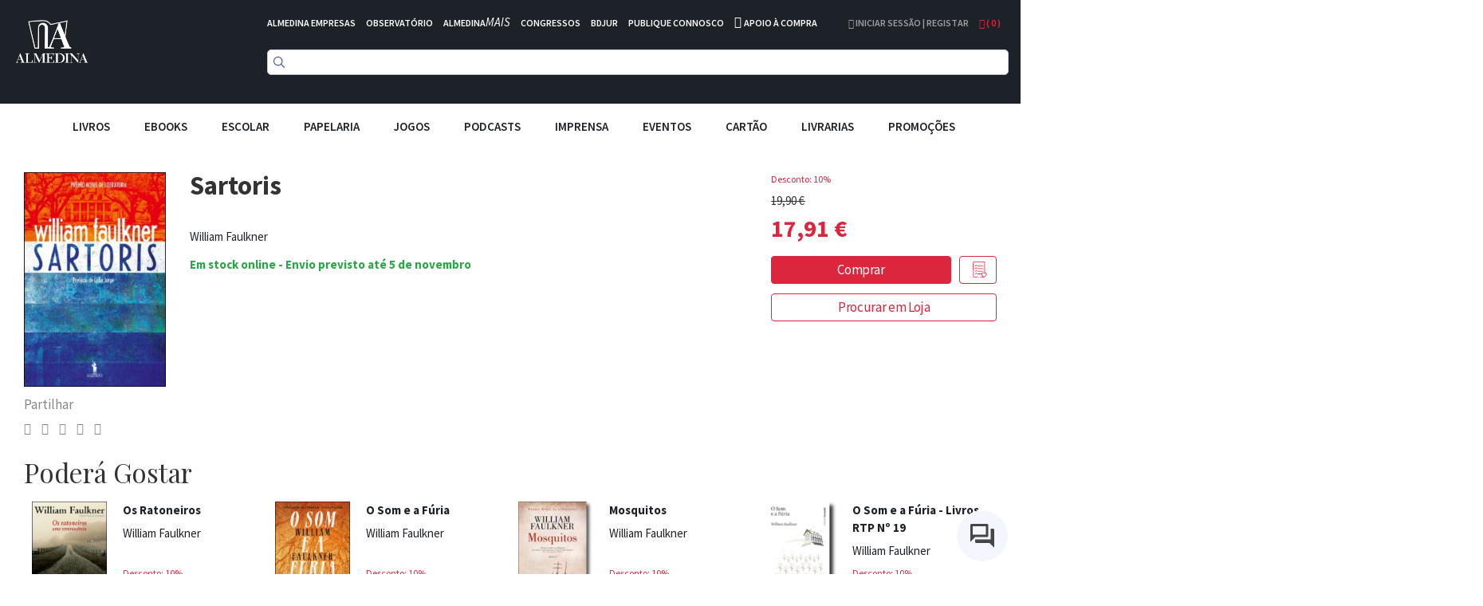

--- FILE ---
content_type: text/html; charset=UTF-8
request_url: https://www.almedina.net/sartoris-1563834919.html
body_size: 29780
content:
<!doctype html>
<html lang="pt">
    <head prefix="og: http://ogp.me/ns# fb: http://ogp.me/ns/fb# product: http://ogp.me/ns/product#">
        <script>
    var LOCALE = 'pt\u002DPT';
    var BASE_URL = 'https\u003A\u002F\u002Fwww.almedina.net\u002F';
    var require = {
        'baseUrl': 'https\u003A\u002F\u002Fd3cr86nr52kve0.cloudfront.net\u002Fstatic\u002Fversion1747646971\u002Ffrontend\u002FToogas\u002FDefault\u002Fpt_PT'
    };</script>        <meta charset="utf-8"/>
<meta name="title" content="Sartoris"/>
<meta name="description" content="Se nunca leu Faulkner, tem de começar por SARTORIS
Publicado em 1929, pouco antes de O som e a fúria, o romance Sartoris é o primeiro situado no condado fictício de Yoknapatawpha, no Mississippi. Nele, William Faulkner (1897-1962), Prémio Nobel de Litera"/>
<meta name="robots" content="INDEX,FOLLOW"/>
<meta name="viewport" content="width=device-width, initial-scale=1.0, maximum-scale=1.0, user-scalable=no"/>
<meta name="format-detection" content="telephone=no"/>
<title>Sartoris</title>
<link  rel="stylesheet" type="text/css"  media="all" href="https://d3cr86nr52kve0.cloudfront.net/static/version1747646971/frontend/Toogas/Default/pt_PT/Toogas_Core/css/bootstrap.min.css" />
<link  rel="stylesheet" type="text/css"  media="all" href="https://d3cr86nr52kve0.cloudfront.net/static/version1747646971/frontend/Toogas/Default/pt_PT/Toogas_Core/css/jquery-ui.min.css" />
<link  rel="stylesheet" type="text/css"  media="all" href="https://d3cr86nr52kve0.cloudfront.net/static/version1747646971/frontend/Toogas/Default/pt_PT/Toogas_Core/css/fontawesome.min.css" />
<link  rel="stylesheet" type="text/css"  media="all" href="https://d3cr86nr52kve0.cloudfront.net/static/version1747646971/frontend/Toogas/Default/pt_PT/Toogas_Core/css/reset_bootstrap.min.css" />
<link  rel="stylesheet" type="text/css"  media="all" href="https://d3cr86nr52kve0.cloudfront.net/static/version1747646971/frontend/Toogas/Default/pt_PT/Toogas_Core/css/alertify.min.css" />
<link  rel="stylesheet" type="text/css"  media="all" href="https://d3cr86nr52kve0.cloudfront.net/static/version1747646971/frontend/Toogas/Default/pt_PT/Toogas_Core/css/slick.min.css" />
<link  rel="stylesheet" type="text/css"  media="all" href="https://d3cr86nr52kve0.cloudfront.net/static/version1747646971/frontend/Toogas/Default/pt_PT/Toogas_Core/css/slick-theme.min.css" />
<link  rel="stylesheet" type="text/css"  media="all" href="https://d3cr86nr52kve0.cloudfront.net/static/version1747646971/frontend/Toogas/Default/pt_PT/Toogas_Core/css/project.min.css" />
<link  rel="stylesheet" type="text/css"  media="all" href="https://d3cr86nr52kve0.cloudfront.net/static/version1747646971/_cache/merged/8046f2c44ac92f2291aa28041cdb3d8d.min.css" />
<script  type="text/javascript"  src="https://d3cr86nr52kve0.cloudfront.net/static/version1747646971/_cache/merged/97bb89ca679ee8d349384e6a4e19c85b.min.js"></script>
<script  type="text/javascript"  src="https://d3cr86nr52kve0.cloudfront.net/static/version1747646971/frontend/Toogas/Default/pt_PT/Toogas_Core/js/jquery.min.js"></script>
<script  type="text/javascript"  src="https://d3cr86nr52kve0.cloudfront.net/static/version1747646971/frontend/Toogas/Default/pt_PT/Toogas_Core/js/bootstrap.min.js"></script>
<script  type="text/javascript"  src="https://d3cr86nr52kve0.cloudfront.net/static/version1747646971/frontend/Toogas/Default/pt_PT/Toogas_Core/js/alertify.min.js"></script>
<script  type="text/javascript"  src="https://d3cr86nr52kve0.cloudfront.net/static/version1747646971/frontend/Toogas/Default/pt_PT/Toogas_Core/js/toogas.min.js"></script>
<script  type="text/javascript"  type="text/javascript" src="https://d3cr86nr52kve0.cloudfront.net/static/version1747646971/frontend/Toogas/Default/pt_PT/Almedina_ISearch/js/search.min.js"></script>
<link rel="preload" as="font" crossorigin="anonymous" href="https://d3cr86nr52kve0.cloudfront.net/static/version1747646971/frontend/Toogas/Default/pt_PT/fonts/opensans/light/opensans-300.woff2" />
<link rel="preload" as="font" crossorigin="anonymous" href="https://d3cr86nr52kve0.cloudfront.net/static/version1747646971/frontend/Toogas/Default/pt_PT/fonts/opensans/regular/opensans-400.woff2" />
<link rel="preload" as="font" crossorigin="anonymous" href="https://d3cr86nr52kve0.cloudfront.net/static/version1747646971/frontend/Toogas/Default/pt_PT/fonts/opensans/semibold/opensans-600.woff2" />
<link rel="preload" as="font" crossorigin="anonymous" href="https://d3cr86nr52kve0.cloudfront.net/static/version1747646971/frontend/Toogas/Default/pt_PT/fonts/opensans/bold/opensans-700.woff2" />
<link rel="preload" as="font" crossorigin="anonymous" href="https://d3cr86nr52kve0.cloudfront.net/static/version1747646971/frontend/Toogas/Default/pt_PT/fonts/Luma-Icons.woff2" />
<link  rel="canonical" href="https://www.almedina.net/sartoris-1563834919.html" />
<link  rel="icon" type="image/x-icon" href="https://d3cr86nr52kve0.cloudfront.net/media/favicon/default/favicon.ico" />
<link  rel="shortcut icon" type="image/x-icon" href="https://d3cr86nr52kve0.cloudfront.net/media/favicon/default/favicon.ico" />
        
<!-- Google Tag Manager by MagePal -->
<script type="text/javascript">
    window.dataLayer = window.dataLayer || [];

</script>


<script type="text/x-magento-init">
    {
        "*": {
            "magepalGtmDatalayer": {
                "isCookieRestrictionModeEnabled": 0,
                "currentWebsite": 1,
                "cookieName": "user_allowed_save_cookie",
                "dataLayer": "dataLayer",
                "accountId": "GTM-MD5W9QHM",
                "data": [{"ecommerce":{"currencyCode":"EUR"},"pageType":"catalog_product_view","list":"detail"},{"event":"productPage","product":{"id":"13609","sku":"9789722046787","parent_sku":"9789722046787","product_type":"simple","name":"Sartoris","price":16.9,"attribute_set_id":"4","path":"Sartoris","category":"Prosa Narrativa","image_url":"https:\/\/d3cr86nr52kve0.cloudfront.net\/media\/catalog\/product\/9\/7\/9789722046787_1595418633.jpg"}}],
                "isGdprEnabled": 0,
                "gdprOption": 0,
                "addJsInHeader": 0,
                "containerCode": ""
            }
        }
    }
</script>
<!-- End Google Tag Manager by MagePal -->
    <script type="text/x-magento-init">
        {
            "*": {
                "Magento_PageCache/js/form-key-provider": {
                    "isPaginationCacheEnabled":
                        0                }
            }
        }
    </script>
<script src="//mkt.almedina.net/focus/3.js" type="text/javascript" charset="utf-8" async="async"></script>
<script src="//mkt.almedina.net/focus/4.js" type="text/javascript" charset="utf-8" async="async"></script>
<meta property="og:type" content="product" />
<meta property="og:title"
      content="Sartoris" />
<meta property="og:image"
      content="https://d3cr86nr52kve0.cloudfront.net/media/catalog/product/cache/22f96f33b0d6809aee9ac5cedd8552ee/9/7/9789722046787_1595418633.jpg" />
<meta property="og:description"
      content="" />
<meta property="og:url" content="https://www.almedina.net/sartoris-1563834919.html" />
    <meta property="product:price:amount" content="17.914001"/>
    <meta property="product:price:currency"
      content="EUR"/>
    </head>
    <body data-container="body"
          data-mage-init='{"loaderAjax": {}, "loader": { "icon": "https://d3cr86nr52kve0.cloudfront.net/static/version1747646971/frontend/Toogas/Default/pt_PT/images/loader-2.gif"}}'
        id="html-body" itemtype="http://schema.org/Product" itemscope="itemscope" class="catalog-product-view product-sartoris-1563834919 page-layout-1column">
        
<!-- Google Tag Manager by MagePal -->
<noscript><iframe src="//www.googletagmanager.com/ns.html?id=GTM-MD5W9QHM"
height="0" width="0" style="display:none;visibility:hidden"></iframe></noscript>
<!-- End Google Tag Manager by MagePal -->
<div id="email"></div>
<script type="text/x-magento-init">
    {
    "*":
    {
            "Bss_FacebookPixel/js/code": {
                "id" : 1246544106081664,
                "action" : "catalog_product_view",
                "productData" : {"content_name":"Sartoris","content_ids":"9789722046787","content_type":"product","value":"17.91","currency":"EUR"},
                "categoryData" : 404,
                "registration" : 404,
                "addToWishList" : 404,
                "initiateCheckout" : 404,
                "search" : 404,
                "orderData" : 404,
                "pageView" : "pass"
            }
        }
    }
</script>
<!-- Facebook Pixel Code -->
<noscript><img height="1" width="1" style="display:none" alt="Facebook Pixel"
               src="https://www.facebook.com/tr?id=1246544106081664&ev=PageView&noscript=1"
    /></noscript>
<!-- End Facebook Pixel Code -->
<div data-role="bss-fbpixel-subscribe" style="display:none;">
</div>
<span class="bss-subscribe-email" style="display:none;"></span>
<span class="bss-subscribe-id" style="display:none;"></span>
<script type="text/x-magento-init">
    {
        "[data-role='bss-fbpixel-subscribe']":
            {
                "Magento_Ui/js/core/app": {"components":{"bssFbpixelsSubscribe":{"component":"Bss_FacebookPixel\/js\/subscribe"}}}            }
    }
</script>
<div data-role="bss-fbpixel-atc" style="display:none;">

</div>
<script type="text/x-magento-init">
    {
        "[data-role='bss-fbpixel-atc']":
            {
                "Magento_Ui/js/core/app": {"components":{"bssFbpixelsAtc":{"component":"Bss_FacebookPixel\/js\/atc"}}}            }
    }
</script>

<script type="text/x-magento-init">
    {
        "*": {
            "Magento_PageBuilder/js/widget-initializer": {
                "config": {"[data-content-type=\"slider\"][data-appearance=\"default\"]":{"Magento_PageBuilder\/js\/content-type\/slider\/appearance\/default\/widget":false},"[data-content-type=\"map\"]":{"Magento_PageBuilder\/js\/content-type\/map\/appearance\/default\/widget":false},"[data-content-type=\"row\"]":{"Magento_PageBuilder\/js\/content-type\/row\/appearance\/default\/widget":false},"[data-content-type=\"tabs\"]":{"Magento_PageBuilder\/js\/content-type\/tabs\/appearance\/default\/widget":false},"[data-content-type=\"slide\"]":{"Magento_PageBuilder\/js\/content-type\/slide\/appearance\/default\/widget":{"buttonSelector":".pagebuilder-slide-button","showOverlay":"hover","dataRole":"slide"}},"[data-content-type=\"banner\"]":{"Magento_PageBuilder\/js\/content-type\/banner\/appearance\/default\/widget":{"buttonSelector":".pagebuilder-banner-button","showOverlay":"hover","dataRole":"banner"}},"[data-content-type=\"buttons\"]":{"Magento_PageBuilder\/js\/content-type\/buttons\/appearance\/inline\/widget":false},"[data-content-type=\"products\"][data-appearance=\"carousel\"]":{"Magento_PageBuilder\/js\/content-type\/products\/appearance\/carousel\/widget":false}},
                "breakpoints": {"desktop":{"label":"Desktop","stage":true,"default":true,"class":"desktop-switcher","icon":"Magento_PageBuilder::css\/images\/switcher\/switcher-desktop.svg","conditions":{"min-width":"1024px"},"options":{"products":{"default":{"slidesToShow":"5"}}}},"tablet":{"conditions":{"max-width":"1024px","min-width":"768px"},"options":{"products":{"default":{"slidesToShow":"4"},"continuous":{"slidesToShow":"3"}}}},"mobile":{"label":"Mobile","stage":true,"class":"mobile-switcher","icon":"Magento_PageBuilder::css\/images\/switcher\/switcher-mobile.svg","media":"only screen and (max-width: 768px)","conditions":{"max-width":"768px","min-width":"640px"},"options":{"products":{"default":{"slidesToShow":"3"}}}},"mobile-small":{"conditions":{"max-width":"640px"},"options":{"products":{"default":{"slidesToShow":"2"},"continuous":{"slidesToShow":"1"}}}}}            }
        }
    }
</script>

<div class="cookie-status-message" id="cookie-status">
    The store will not work correctly in the case when cookies are disabled.</div>
<script type="text&#x2F;javascript">document.querySelector("#cookie-status").style.display = "none";</script>
<script type="text/x-magento-init">
    {
        "*": {
            "cookieStatus": {}
        }
    }
</script>

<script type="text/x-magento-init">
    {
        "*": {
            "mage/cookies": {
                "expires": null,
                "path": "\u002F",
                "domain": ".www.almedina.net",
                "secure": true,
                "lifetime": "3600"
            }
        }
    }
</script>
    <noscript>
        <div class="message global noscript">
            <div class="content">
                <p>
                    <strong>O JavaScript parece estar desativado no seu browser.</strong>
                    <span>
                        Para usufruir da melhor experiência no nosso site, certifique-se que ativa o JavaScript no seu browser.                    </span>
                </p>
            </div>
        </div>
    </noscript>

<script>
    window.cookiesConfig = window.cookiesConfig || {};
    window.cookiesConfig.secure = true;
</script><script>    require.config({
        map: {
            '*': {
                wysiwygAdapter: 'mage/adminhtml/wysiwyg/tiny_mce/tinymce5Adapter'
            }
        }
    });</script><script>
    require.config({
        paths: {
            googleMaps: 'https\u003A\u002F\u002Fmaps.googleapis.com\u002Fmaps\u002Fapi\u002Fjs\u003Fv\u003D3\u0026key\u003D'
        },
        config: {
            'Magento_PageBuilder/js/utils/map': {
                style: ''
            },
            'Magento_PageBuilder/js/content-type/map/preview': {
                apiKey: '',
                apiKeyErrorMessage: 'You\u0020must\u0020provide\u0020a\u0020valid\u0020\u003Ca\u0020href\u003D\u0027https\u003A\u002F\u002Fwww.almedina.net\u002Fadminhtml\u002Fsystem_config\u002Fedit\u002Fsection\u002Fcms\u002F\u0023cms_pagebuilder\u0027\u0020target\u003D\u0027_blank\u0027\u003EGoogle\u0020Maps\u0020API\u0020key\u003C\u002Fa\u003E\u0020to\u0020use\u0020a\u0020map.'
            },
            'Magento_PageBuilder/js/form/element/map': {
                apiKey: '',
                apiKeyErrorMessage: 'You\u0020must\u0020provide\u0020a\u0020valid\u0020\u003Ca\u0020href\u003D\u0027https\u003A\u002F\u002Fwww.almedina.net\u002Fadminhtml\u002Fsystem_config\u002Fedit\u002Fsection\u002Fcms\u002F\u0023cms_pagebuilder\u0027\u0020target\u003D\u0027_blank\u0027\u003EGoogle\u0020Maps\u0020API\u0020key\u003C\u002Fa\u003E\u0020to\u0020use\u0020a\u0020map.'
            },
        }
    });
</script>

<script>
    require.config({
        shim: {
            'Magento_PageBuilder/js/utils/map': {
                deps: ['googleMaps']
            }
        }
    });
</script>
<div class="page-wrapper"><style>
    .product-slider-holder {
        opacity: 0;
        visibility: hidden;
        transition: opacity 1s ease;
        -webkit-transition: opacity 1s ease;
        max-height: 230px;
        overflow-y: hidden;
    }
    .home-slider .slider-holder {
        opacity: 0;
        visibility: hidden;
        transition: opacity 1s ease;
        -webkit-transition: opacity 1s ease;
        max-height: 293px;
        overflow-y: hidden;
    }
    .home-slider .slick-initialized {
        visibility: visible;
        opacity: 1;
    }

    .product-slider-holder.slick-initialized {
        visibility: visible;
        opacity: 1;
    }

.df-aside {
   padding-top: 30px;
}

.df-panel {
   border: lightgrey 1px solid;
}

.df-panel__title {
   color: black;
   background: lightgrey;
}
.df-icon {
   display:none !important;
}

.df-card a:hover {
   text-decoration:none !important;
}

.df-card-discount {
   font-size:12px;
   color:#dc263d;
   margin-bottom:8px;
}

.df-card-availability {
   font-size:12px;
   color:#28a745;
   font-weight:700;
}

.df-embedded .df-embedded__content .df-main #df-pager__embedded .df-pagination .df-page.df-page--disabled:not(:first-child):not(:first-child) span[data-page] {
   background:lightgrey;
}

.df-card-ebook {
  font-size:10px;
  color: darkgrey;
}

.df-embedded .df-panel[data-collapse=true] .df-selected-filters__content .df-slider, .df-embedded .df-panel[data-collapse=true] .df-selected-filters__content .df-term:not([data-selected]), .df-embedded .df-panel[data-collapse=true] .df-selected-filters__content [data-toggle-extra-content], .df-embedded .df-selected-filters[data-collapse=true] .df-panel__content .df-slider, .df-embedded .df-selected-filters[data-collapse=true] .df-panel__content .df-term:not([data-selected]), .df-embedded .df-selected-filters[data-collapse=true] .df-panel__content [data-toggle-extra-content], .df-embedded .df-selected-filters[data-collapse=true] .df-selected-filters__content .df-slider, .df-embedded .df-selected-filters[data-collapse=true] .df-selected-filters__content .df-term:not([data-selected]), .df-embedded .df-selected-filters[data-collapse=true] .df-selected-filters__content [data-toggle-extra-content], .df-mobile .df-panel[data-collapse=true] .df-selected-filters__content .df-slider, .df-mobile .df-panel[data-collapse=true] .df-selected-filters__content .df-term:not([data-selected]), .df-mobile .df-panel[data-collapse=true] .df-selected-filters__content [data-toggle-extra-content], .df-mobile .df-selected-filters[data-collapse=true] .df-panel__content .df-slider, .df-mobile .df-selected-filters[data-collapse=true] .df-panel__content .df-term:not([data-selected]), .df-mobile .df-selected-filters[data-collapse=true] .df-panel__content [data-toggle-extra-content], .df-mobile .df-selected-filters[data-collapse=true] .df-selected-filters__content .df-slider, .df-mobile .df-selected-filters[data-collapse=true] .df-selected-filters__content .df-term:not([data-selected]), .df-mobile .df-selected-filters[data-collapse=true] .df-selected-filters__content [data-toggle-extra-content], .df-panel[data-collapse=true] .df-embedded .df-selected-filters__content .df-slider, .df-panel[data-collapse=true] .df-embedded .df-selected-filters__content .df-term:not([data-selected]), .df-panel[data-collapse=true] .df-embedded .df-selected-filters__content [data-toggle-extra-content], .df-panel[data-collapse=true] .df-mobile .df-selected-filters__content .df-slider, .df-panel[data-collapse=true] .df-mobile .df-selected-filters__content .df-term:not([data-selected]), .df-panel[data-collapse=true] .df-mobile .df-selected-filters__content [data-toggle-extra-content], .df-panel[data-collapse=true] .df-panel__content .df-slider, .df-panel[data-collapse=true] .df-panel__content .df-term:not([data-selected]), .df-panel[data-collapse=true] .df-panel__content [data-toggle-extra-content] {
    display: flex !important;
}


</style>
<script>
    var BASE_URL = "https://www.almedina.net/";
    var customerSession = {
        isLoggedIn: ''
    };
    window.ajaxSelectors = {
        minicart: {
            content: '.miniCartContainer',
            qty: '.items-qty'
        },
        wishlistpage: {
            content: '.column.main'
        },
        cartpage: {
            content: '.checkout-cart-index .column.main'
        }
    };
</script>
<!-- Site preLoader / initial loader -->

<!-- /Site Loader -->
<!-- Site Loader / ajax loader / transparent -->
<div id="site-loader"><div class="lds-ellipsis"><div></div><div></div><div></div><div></div></div></div>
<!-- /Site Loader -->
<header>
    <div class="header-container">
        <div class="container-fluid page-container">
            <div class="row has-padding-small">
                <div class="col-xs-3">
                    <div class="logo-holder">
                            <a class="logo" href="https://www.almedina.net/" title="">
        <img src="https://d3cr86nr52kve0.cloudfront.net/media/logo/default/logo.png"
             title=""
             alt=""
             class="img-responsive"
        />
    </a>
                    </div>
                </div>
                <div class="col-xs-9">
                    <div class="header-links white is-inline has-padding-smaller-bottom hidden-xs">
                        <ul class="list-inline">
<li class="headerlink-item"><a style="color: #fff;" title="" href="https://www.almedina.net/almedina-empresas">ALMEDINA EMPRESAS</a></li>
<li class="headerlink-item"><a style="color: #fff;" title="O mundo por especialistas" href="//observatorio.almedina.net">OBSERVATÓRIO</a></li>
<li class="headerlink-item"><a style="color: #fff;" title="O poder da formação presencial e online" href="//www.almedina.net/mais/">ALMEDINA<i>MAIS</i></a></li>
<li class="headerlink-item"><a style="color: #fff;" title="A partilha de conhecimento, num fórum de e para especialistas" href="//www.almedina.net/congressos/">CONGRESSOS</a></li>
<li class="headerlink-item"><a style="color: #fff;" title="O seu serviço digital jurídico" href="//www.almedina.net/bdjur-hp/">BDJUR</a></li>
<li class="headerlink-item"><a style="color: #fff;" title="O espaço de proximidade entre autores e a Almedina" href="//autor.grupoalmedina.net/">PUBLIQUE CONNOSCO</a></li>
<li class="headerlink-item"><i class="fa fa-phone"></i> <a style="color: #fff;" title="Apoio à Compra" href="https://www.almedina.net/apoio-compra">APOIO À COMPRA</a></li>
</ul>                    </div>
                    <div class="header-right pull-right">
                        <div class="dropdown user-dropdown-holder is-inline">
                                                            <a href="https://www.almedina.net/customer/account/" title="Iniciar Sessão | Registar">
                                    <i aria-hidden="true" class="fa fa-user"></i> Iniciar Sessão | Registar                                </a>
                                                    </div>

                        <div class="dropdown cart-dropdown-holder is-inline">
                            <a class="dropdown-toggle" href="#" id="cart-dropdown" data-toggle="dropdown">
                                <i aria-hidden="true" class="fa fa-shopping-bag"></i> ( <span class="items-qty">0</span> )
                            </a>
                            <div class="dropdown-menu dropdown-menu-right minicart-container" role="menu" aria-labelledby="cart-dropdown">
                                
<div data-block="minicart" class="minicart-wrapper">

    <div class="block block-minicart empty"
         data-role="dropdownDialog"
         data-mage-init='{"dropdownDialog":{
            "appendTo":"[data-block=minicart]",
            "triggerTarget":".showcart",
            "timeout": "2000",
            "closeOnMouseLeave": false,
            "closeOnEscape": true,
            "triggerClass":"active",
            "parentClass":"active",
            "buttons":[]}}'>
        <div id="minicart-content-wrapper" data-bind="scope: 'minicart_content'">
            <!-- ko template: getTemplate() --><!-- /ko -->
        </div>
            </div>

    <script>
        window.checkout = {"shoppingCartUrl":"https:\/\/www.almedina.net\/checkout\/cart\/","checkoutUrl":"https:\/\/www.almedina.net\/checkout\/","updateItemQtyUrl":"https:\/\/www.almedina.net\/checkout\/sidebar\/updateItemQty\/","removeItemUrl":"https:\/\/www.almedina.net\/checkout\/sidebar\/removeItem\/","imageTemplate":"Magento_Catalog\/product\/image_with_borders","baseUrl":"https:\/\/www.almedina.net\/","minicartMaxItemsVisible":5,"websiteId":"1","maxItemsToDisplay":10,"storeId":"1","storeGroupId":"1","customerLoginUrl":"https:\/\/www.almedina.net\/customer\/account\/login\/referer\/aHR0cHM6Ly93d3cuYWxtZWRpbmEubmV0L3NhcnRvcmlzLTE1NjM4MzQ5MTkuaHRtbA%2C%2C\/","isRedirectRequired":false,"autocomplete":"off","captcha":{"user_login":{"isCaseSensitive":false,"imageHeight":50,"imageSrc":"","refreshUrl":"https:\/\/www.almedina.net\/captcha\/refresh\/","isRequired":false,"timestamp":1762213724}}};
    </script>
    <script type="text/x-magento-init">
    {
        "[data-block='minicart']": {
            "Magento_Ui/js/core/app": {"components":{"minicart_content":{"children":{"subtotal.container":{"children":{"subtotal":{"children":{"subtotal.totals":{"config":{"display_cart_subtotal_incl_tax":1,"display_cart_subtotal_excl_tax":0,"template":"Magento_Tax\/checkout\/minicart\/subtotal\/totals"},"children":{"subtotal.totals.msrp":{"component":"Magento_Msrp\/js\/view\/checkout\/minicart\/subtotal\/totals","config":{"displayArea":"minicart-subtotal-hidden","template":"Magento_Msrp\/checkout\/minicart\/subtotal\/totals"}}},"component":"Magento_Tax\/js\/view\/checkout\/minicart\/subtotal\/totals"}},"component":"uiComponent","config":{"template":"Magento_Checkout\/minicart\/subtotal"}}},"component":"uiComponent","config":{"displayArea":"subtotalContainer"}},"item.renderer":{"component":"Magento_Checkout\/js\/view\/cart-item-renderer","config":{"displayArea":"defaultRenderer","template":"Magento_Checkout\/minicart\/item\/default"},"children":{"item.image":{"component":"Magento_Catalog\/js\/view\/image","config":{"template":"Magento_Catalog\/product\/image","displayArea":"itemImage"}},"checkout.cart.item.price.sidebar":{"component":"uiComponent","config":{"template":"Magento_Checkout\/minicart\/item\/price","displayArea":"priceSidebar"}}}},"extra_info":{"component":"uiComponent","config":{"displayArea":"extraInfo"}},"promotion":{"component":"uiComponent","config":{"displayArea":"promotion"}}},"config":{"itemRenderer":{"default":"defaultRenderer","simple":"defaultRenderer","virtual":"defaultRenderer"},"template":"Magento_Checkout\/minicart\/content"},"component":"Magento_Checkout\/js\/view\/minicart"}},"types":[]}        },
        "*": {
            "Magento_Ui/js/block-loader": "https://d3cr86nr52kve0.cloudfront.net/static/version1747646971/frontend/Toogas/Default/pt_PT/images/loader-1.gif"
        }
    }
    </script>
</div>


                            </div>
                        </div>
                    </div>

                    <div>
                        <div class="search-form">
                            
<div class="block block-search text-center">
  <div class="block block-content">
<!--    <form class="form minisearch" id="search_mini_form" onKeyPress="if (event.which == 13) return false;" method="get">
        <input id="doosearch" type="text" name="q"
        value=""
        placeholder="Pesquise o seu produto"
        class="input-text form-control" maxlength="128"
        role="combobox" aria-haspopup="false" aria-autocomplete="both" autocomplete="off"
        data-block="autocomplete-form" /> -->
	<div id="instant-searchbox"></div>
      <!--            <button type="submit"
                    title="Pesquisa"
                    class="action search btn btn-custom-primary">
                <i aria-hidden="true" class="fa fa-search"></i>
            </button>
      <button type="button" title="Fechar" class="btn btn-custom-primary" id="close-doofinder-layer" aria-label="close"
        style="display:none;">
        <i aria-hidden="true" class="fa fa-close"></i>
      </button>
          </form>
    <div id="search_autocomplete" class="search-autocomplete"></div>-->
  </div>
</div>

<!--
<script type="text/x-magento-init">
{
    "#search" :
    {
        "quickSearch" :
        {
            "formSelector":"#search_mini_form",
            "url":"https://www.almedina.net/search/ajax/suggest/",
            "destinationSelector":"#search_autocomplete",
            "templates": {"term":{"title":"Termos pesquisados","template":"Smile_ElasticsuiteCore\/autocomplete\/term"},"product":{"title":"Produtos","template":"Smile_ElasticsuiteCatalog\/autocomplete\/product"},"category":{"title":"Categorias","template":"Smile_ElasticsuiteCatalog\/autocomplete\/category"},"product_attribute":{"title":"Atributos","template":"Smile_ElasticsuiteCatalog\/autocomplete\/product-attribute","titleRenderer":"Smile_ElasticsuiteCatalog\/js\/autocomplete\/product-attribute"}},
            "priceFormat" : {"pattern":"%s\u00a0\u20ac","precision":2,"requiredPrecision":2,"decimalSymbol":",","groupSymbol":"\u00a0","groupLength":3,"integerRequired":false}        }
    }
}
</script>
-->

<script type="text/javascript">
  function focusSearchField() {
    require([
      'jquery'
    ], function ($) {
      $('#search_mini_form input#search').focus();
    });
  }
</script>

<!--<script src="https://eu1-config.doofinder.com/2.x/47bb5f9d-60e8-436b-8d21-23fb736d7be3.js" async></script>-->
                        </div>
                    </div>
                </div>
            </div>
	    <!--InstantSearh -->

        <div class="instant-searchpanel ais-InstantSearch page-container">
            <div id="instant-current-refinements"></div>
            <div class="instant-filters"><button class="instant-filterbutton show-filters-btn">Mostrar Filtros</button>
            </div>


            <div class="instant-left-panel">

                <div id="instant-categories-list"></div>

                <div id="instant-discount-list"></div>

                <div id="instant-autor-list"></div>

                <div id="instant-brand-list"></div>

                <div id="instant-colec-list"></div>
            </div>

            <div class="instant-right-panel">
                <div id="instant-stats"></div>
                <div id="instant-hits"></div>

            </div>
            <div class="instant-clearfix"></div>
        </div>

        </div>
    </div>

    <div class="mobile-menu-blackner"></div>

    <div class="container-fluid page-container main-menu-wrapper">
        <div class="mobile-menu-toggler">
            <i aria-hidden="true" class="fa fa-bars fa-2x"></i>
        </div>
        <nav class="navigation main-menu-container">
            <ul class="list-inline text-center main-menu-container">
                <li class="mobile-menu-toggler-holder text-right">
                    <div class="mobile-menu-toggler">
                        <i aria-hidden="true" class="fa fa-times"></i>
                    </div>
                </li>
                                        <li class="level0 category-item level-top parent">
                                                            <div class="mobile-plus plus">+</div>
                                                                <a href="https://www.almedina.net/livros.html" class="level-top">
                                    <span style="font-size:15px;">Livros</span>
                                </a>

                                <ul class="level0 submenu">
                                                                                                                                                                <li class="level1 category-item parent">
                                                <div class="mobile-plus plus">+</div>
                                                <a href="https://www.almedina.net/livros/arte.html">
                                                    <span>Artes</span>
                                                </a>
                                                <ul class="level1 submenu">
                                                                                                            <li class="level2 category-item">
                                                            <a href="https://www.almedina.net/livros/arte/arquitectura.html">
                                                                <span>Arquitectura</span>
                                                            </a>
                                                        </li>
                                                                                                            <li class="level2 category-item">
                                                            <a href="https://www.almedina.net/livros/arte/arte.html">
                                                                <span>Arte</span>
                                                            </a>
                                                        </li>
                                                                                                            <li class="level2 category-item">
                                                            <a href="https://www.almedina.net/livros/arte/musica.html">
                                                                <span>Música</span>
                                                            </a>
                                                        </li>
                                                                                                            <li class="level2 category-item">
                                                            <a href="https://www.almedina.net/livros/arte/teatro.html">
                                                                <span>Teatro</span>
                                                            </a>
                                                        </li>
                                                                                                            <li class="level2 category-item">
                                                            <a href="https://www.almedina.net/livros/arte/pintura.html">
                                                                <span>Pintura</span>
                                                            </a>
                                                        </li>
                                                                                                            <li class="level2 category-item">
                                                            <a href="https://www.almedina.net/livros/arte/fotografia.html">
                                                                <span>Fotografia</span>
                                                            </a>
                                                        </li>
                                                                                                            <li class="level2 category-item">
                                                            <a href="https://www.almedina.net/livros/arte/cinema.html">
                                                                <span>Cinema</span>
                                                            </a>
                                                        </li>
                                                                                                            <li class="level2 category-item">
                                                            <a href="https://www.almedina.net/livros/arte/design.html">
                                                                <span>Design</span>
                                                            </a>
                                                        </li>
                                                                                                            <li class="level2 category-item">
                                                            <a href="https://www.almedina.net/livros/arte/historia-da-arte.html">
                                                                <span>História da Arte</span>
                                                            </a>
                                                        </li>
                                                                                                    </ul>
                                            </li>
                                                                                                                                                                                                        <li class="level1 category-item">
                                                <a href="https://www.almedina.net/livros/banda-desenhada.html">
                                                    <span>Banda Desenhada</span>
                                                </a>
                                            </li>
                                                                                                                                                                                                        <li class="level1 category-item parent">
                                                <div class="mobile-plus plus">+</div>
                                                <a href="https://www.almedina.net/livros/ciencias.html">
                                                    <span>Ciências</span>
                                                </a>
                                                <ul class="level1 submenu">
                                                                                                            <li class="level2 category-item">
                                                            <a href="https://www.almedina.net/livros/ciencias/fisica.html">
                                                                <span>Física</span>
                                                            </a>
                                                        </li>
                                                                                                            <li class="level2 category-item">
                                                            <a href="https://www.almedina.net/livros/ciencias/matematica.html">
                                                                <span>Matemática</span>
                                                            </a>
                                                        </li>
                                                                                                            <li class="level2 category-item">
                                                            <a href="https://www.almedina.net/livros/ciencias/medicina.html">
                                                                <span>Medicina</span>
                                                            </a>
                                                        </li>
                                                                                                            <li class="level2 category-item">
                                                            <a href="https://www.almedina.net/livros/ciencias/medicina-veterinaria.html">
                                                                <span>Medicina Veterinária</span>
                                                            </a>
                                                        </li>
                                                                                                            <li class="level2 category-item">
                                                            <a href="https://www.almedina.net/livros/ciencias/quimica.html">
                                                                <span>Química</span>
                                                            </a>
                                                        </li>
                                                                                                            <li class="level2 category-item">
                                                            <a href="https://www.almedina.net/livros/ciencias/tecnologia-ciencia-geral.html">
                                                                <span>Tecnologia e Ciência em geral</span>
                                                            </a>
                                                        </li>
                                                                                                            <li class="level2 category-item">
                                                            <a href="https://www.almedina.net/livros/ciencias/estatistica.html">
                                                                <span>Estatística</span>
                                                            </a>
                                                        </li>
                                                                                                            <li class="level2 category-item">
                                                            <a href="https://www.almedina.net/livros/ciencias/informatica.html">
                                                                <span>Informática</span>
                                                            </a>
                                                        </li>
                                                                                                            <li class="level2 category-item">
                                                            <a href="https://www.almedina.net/livros/ciencias/biologia.html">
                                                                <span>Biologia</span>
                                                            </a>
                                                        </li>
                                                                                                            <li class="level2 category-item">
                                                            <a href="https://www.almedina.net/livros/ciencias/engenharia.html">
                                                                <span>Engenharia</span>
                                                            </a>
                                                        </li>
                                                                                                            <li class="level2 category-item">
                                                            <a href="https://www.almedina.net/livros/ciencias/geografia.html">
                                                                <span>Geografia</span>
                                                            </a>
                                                        </li>
                                                                                                    </ul>
                                            </li>
                                                                                                                                                                                                        <li class="level1 category-item parent">
                                                <div class="mobile-plus plus">+</div>
                                                <a href="https://www.almedina.net/livros/ciencias-economicas.html">
                                                    <span>Ciências Económicas</span>
                                                </a>
                                                <ul class="level1 submenu">
                                                                                                            <li class="level2 category-item">
                                                            <a href="https://www.almedina.net/livros/ciencias-economicas/administracao-gestao.html">
                                                                <span>Administração e Gestão</span>
                                                            </a>
                                                        </li>
                                                                                                            <li class="level2 category-item">
                                                            <a href="https://www.almedina.net/livros/ciencias-economicas/contabilidade.html">
                                                                <span>Contabilidade</span>
                                                            </a>
                                                        </li>
                                                                                                            <li class="level2 category-item">
                                                            <a href="https://www.almedina.net/livros/ciencias-economicas/economia.html">
                                                                <span>Economia</span>
                                                            </a>
                                                        </li>
                                                                                                            <li class="level2 category-item">
                                                            <a href="https://www.almedina.net/livros/ciencias-economicas/marketing.html">
                                                                <span>Marketing</span>
                                                            </a>
                                                        </li>
                                                                                                    </ul>
                                            </li>
                                                                                                                                                                                                        <li class="level1 category-item parent">
                                                <div class="mobile-plus plus">+</div>
                                                <a href="https://www.almedina.net/livros/ciencias-sociais-humanas.html">
                                                    <span>Ciências Sociais e Humanas</span>
                                                </a>
                                                <ul class="level1 submenu">
                                                                                                            <li class="level2 category-item">
                                                            <a href="https://www.almedina.net/livros/ciencias-sociais-humanas/biografias.html">
                                                                <span>Biografias</span>
                                                            </a>
                                                        </li>
                                                                                                            <li class="level2 category-item">
                                                            <a href="https://www.almedina.net/livros/ciencias-sociais-humanas/filosofia.html">
                                                                <span>Filosofia</span>
                                                            </a>
                                                        </li>
                                                                                                            <li class="level2 category-item">
                                                            <a href="https://www.almedina.net/livros/ciencias-sociais-humanas/historia.html">
                                                                <span>História</span>
                                                            </a>
                                                        </li>
                                                                                                            <li class="level2 category-item">
                                                            <a href="https://www.almedina.net/livros/ciencias-sociais-humanas/psicologia.html">
                                                                <span>Psicologia</span>
                                                            </a>
                                                        </li>
                                                                                                            <li class="level2 category-item">
                                                            <a href="https://www.almedina.net/livros/ciencias-sociais-humanas/ciencia-politica.html">
                                                                <span>Ciência Política</span>
                                                            </a>
                                                        </li>
                                                                                                            <li class="level2 category-item">
                                                            <a href="https://www.almedina.net/livros/ciencias-sociais-humanas/religiao.html">
                                                                <span>Religião</span>
                                                            </a>
                                                        </li>
                                                                                                            <li class="level2 category-item">
                                                            <a href="https://www.almedina.net/livros/ciencias-sociais-humanas/sociologia.html">
                                                                <span>Sociologia</span>
                                                            </a>
                                                        </li>
                                                                                                            <li class="level2 category-item">
                                                            <a href="https://www.almedina.net/livros/ciencias-sociais-humanas/outros-csh.html">
                                                                <span>Outros temas ciências Sociais e Humanas</span>
                                                            </a>
                                                        </li>
                                                                                                    </ul>
                                            </li>
                                                                                                                                                                                                        <li class="level1 category-item parent">
                                                <div class="mobile-plus plus">+</div>
                                                <a href="https://www.almedina.net/livros/direito-1558092318.html">
                                                    <span>Direito</span>
                                                </a>
                                                <ul class="level1 submenu">
                                                                                                            <li class="level2 category-item">
                                                            <a href="https://www.almedina.net/livros/direito/direito-administrativo.html">
                                                                <span>Direito Administrativo</span>
                                                            </a>
                                                        </li>
                                                                                                            <li class="level2 category-item">
                                                            <a href="https://www.almedina.net/livros/direito/direito-civil.html">
                                                                <span>Direito Civil</span>
                                                            </a>
                                                        </li>
                                                                                                            <li class="level2 category-item">
                                                            <a href="https://www.almedina.net/livros/direito/direito-comercial.html">
                                                                <span>Direito Comercial</span>
                                                            </a>
                                                        </li>
                                                                                                            <li class="level2 category-item">
                                                            <a href="https://www.almedina.net/livros/direito-1558092318/direito-do-trabalho-1558092321.html">
                                                                <span>Direito do Trabalho</span>
                                                            </a>
                                                        </li>
                                                                                                            <li class="level2 category-item">
                                                            <a href="https://www.almedina.net/livros/direito-1558092318/direito-financeiro-e-tribut-rio-1558092321.html">
                                                                <span>Direito Financeiro e Tributário</span>
                                                            </a>
                                                        </li>
                                                                                                            <li class="level2 category-item">
                                                            <a href="https://www.almedina.net/livros/direito-1558092318/direito-penal-1558092322.html">
                                                                <span>Direito Penal</span>
                                                            </a>
                                                        </li>
                                                                                                            <li class="level2 category-item">
                                                            <a href="https://www.almedina.net/livros/direito-1558092318/direito-processual-1558092323.html">
                                                                <span>Direito Processual</span>
                                                            </a>
                                                        </li>
                                                                                                            <li class="level2 category-item">
                                                            <a href="https://www.almedina.net/livros/direito/outros-direito.html">
                                                                <span>Outros temas de Direito</span>
                                                            </a>
                                                        </li>
                                                                                                    </ul>
                                            </li>
                                                                                                                                                                                                        <li class="level1 category-item parent">
                                                <div class="mobile-plus plus">+</div>
                                                <a href="https://www.almedina.net/livros/livros-praticos.html">
                                                    <span>Livros Práticos</span>
                                                </a>
                                                <ul class="level1 submenu">
                                                                                                            <li class="level2 category-item">
                                                            <a href="https://www.almedina.net/livros/livros-praticos/dicion-rios-e-gram-ticas-1558092420.html">
                                                                <span>Dicionários e Gramáticas</span>
                                                            </a>
                                                        </li>
                                                                                                            <li class="level2 category-item">
                                                            <a href="https://www.almedina.net/livros/livros-praticos/esoterismo-1558092420.html">
                                                                <span>Esoterismo</span>
                                                            </a>
                                                        </li>
                                                                                                            <li class="level2 category-item">
                                                            <a href="https://www.almedina.net/livros/livros-praticos/v-rios-1558092421.html">
                                                                <span>Vários</span>
                                                            </a>
                                                        </li>
                                                                                                            <li class="level2 category-item">
                                                            <a href="https://www.almedina.net/livros/livros-praticos/auto-ajuda-1558092421.html">
                                                                <span>Auto-Ajuda</span>
                                                            </a>
                                                        </li>
                                                                                                            <li class="level2 category-item">
                                                            <a href="https://www.almedina.net/livros/livros-praticos/sa-de-e-bem-estar-1558092421.html">
                                                                <span>Saúde e Bem Estar</span>
                                                            </a>
                                                        </li>
                                                                                                            <li class="level2 category-item">
                                                            <a href="https://www.almedina.net/livros/livros-praticos/desporto-e-jogos-1558092422.html">
                                                                <span>Desporto e Jogos</span>
                                                            </a>
                                                        </li>
                                                                                                            <li class="level2 category-item">
                                                            <a href="https://www.almedina.net/livros/livros-praticos/culin-ria-1558092422.html">
                                                                <span>Culinária</span>
                                                            </a>
                                                        </li>
                                                                                                            <li class="level2 category-item">
                                                            <a href="https://www.almedina.net/livros/livros-praticos/turismo-1558092423.html">
                                                                <span>Turismo</span>
                                                            </a>
                                                        </li>
                                                                                                            <li class="level2 category-item">
                                                            <a href="https://www.almedina.net/livros/livros-praticos/genealogia-1558092423.html">
                                                                <span>Genealogia</span>
                                                            </a>
                                                        </li>
                                                                                                    </ul>
                                            </li>
                                                                                                                                                                                                        <li class="level1 category-item parent">
                                                <div class="mobile-plus plus">+</div>
                                                <a href="https://www.almedina.net/livros/literatura.html">
                                                    <span>Literatura</span>
                                                </a>
                                                <ul class="level1 submenu">
                                                                                                            <li class="level2 category-item">
                                                            <a href="https://www.almedina.net/livros/literatura/romance-historico.html">
                                                                <span>Romance Histórico</span>
                                                            </a>
                                                        </li>
                                                                                                            <li class="level2 category-item">
                                                            <a href="https://www.almedina.net/livros/literatura/literatura.html">
                                                                <span>Literatura</span>
                                                            </a>
                                                        </li>
                                                                                                            <li class="level2 category-item">
                                                            <a href="https://www.almedina.net/livros/literatura/poesia.html">
                                                                <span>Poesia</span>
                                                            </a>
                                                        </li>
                                                                                                            <li class="level2 category-item">
                                                            <a href="https://www.almedina.net/livros/literatura/prosa-narrativa.html">
                                                                <span>Prosa Narrativa</span>
                                                            </a>
                                                        </li>
                                                                                                            <li class="level2 category-item">
                                                            <a href="https://www.almedina.net/livros/literatura/ensaio-liter-rio-1558092383.html">
                                                                <span>Ensaio Literário</span>
                                                            </a>
                                                        </li>
                                                                                                    </ul>
                                            </li>
                                                                                                                                                                                                        <li class="level1 category-item parent">
                                                <div class="mobile-plus plus">+</div>
                                                <a href="https://www.almedina.net/livros/pnl-e-educac-o-literaria.html">
                                                    <span>PNL e Educação Literária</span>
                                                </a>
                                                <ul class="level1 submenu">
                                                                                                            <li class="level2 category-item">
                                                            <a href="https://www.almedina.net/livros/pnl-e-educac-o-literaria/0-2-anos.html">
                                                                <span>PNL 0-2 anos</span>
                                                            </a>
                                                        </li>
                                                                                                            <li class="level2 category-item">
                                                            <a href="https://www.almedina.net/livros/pnl-e-educac-o-literaria/3-5-anos.html">
                                                                <span>PNL 3-5 anos</span>
                                                            </a>
                                                        </li>
                                                                                                            <li class="level2 category-item">
                                                            <a href="https://www.almedina.net/livros/pnl-e-educac-o-literaria/6-8-anos.html">
                                                                <span>PNL 6-8 anos</span>
                                                            </a>
                                                        </li>
                                                                                                            <li class="level2 category-item">
                                                            <a href="https://www.almedina.net/livros/pnl-e-educac-o-literaria/9-11-anos.html">
                                                                <span>PNL 9-11 anos</span>
                                                            </a>
                                                        </li>
                                                                                                            <li class="level2 category-item">
                                                            <a href="https://www.almedina.net/livros/pnl-e-educac-o-literaria/12-14-anos.html">
                                                                <span>PNL 12-14 anos</span>
                                                            </a>
                                                        </li>
                                                                                                            <li class="level2 category-item">
                                                            <a href="https://www.almedina.net/livros/pnl-e-educac-o-literaria/15-18-anos.html">
                                                                <span>PNL 15-18 anos</span>
                                                            </a>
                                                        </li>
                                                                                                            <li class="level2 category-item">
                                                            <a href="https://www.almedina.net/livros/pnl-e-educac-o-literaria/mais-de-18-anos.html">
                                                                <span>PNL Mais de 18 anos</span>
                                                            </a>
                                                        </li>
                                                                                                            <li class="level2 category-item">
                                                            <a href="https://www.almedina.net/livros/pnl-e-educac-o-literaria/educac-o-literaria.html">
                                                                <span>Educação Literária</span>
                                                            </a>
                                                        </li>
                                                                                                    </ul>
                                            </li>
                                                                                                                                                                                                        <li class="level1 category-item parent">
                                                <div class="mobile-plus plus">+</div>
                                                <a href="https://www.almedina.net/livros/infantil.html">
                                                    <span>Infantil</span>
                                                </a>
                                                <ul class="level1 submenu">
                                                                                                            <li class="level2 category-item">
                                                            <a href="https://www.almedina.net/livros/infantil/manuais-escolares-1558092418.html">
                                                                <span>Apoio Escolar</span>
                                                            </a>
                                                        </li>
                                                                                                            <li class="level2 category-item">
                                                            <a href="https://www.almedina.net/livros/infantil/literatura-infantil-e-juvenil-1558092419.html">
                                                                <span>Literatura Infantil e Juvenil</span>
                                                            </a>
                                                        </li>
                                                                                                            <li class="level2 category-item">
                                                            <a href="https://www.almedina.net/livros/infantil/livros-de-atividades-1558092419.html">
                                                                <span>Livros de Atividades</span>
                                                            </a>
                                                        </li>
                                                                                                            <li class="level2 category-item">
                                                            <a href="https://www.almedina.net/livros/infantil/ate-6-anos.html">
                                                                <span>Até 6 Anos</span>
                                                            </a>
                                                        </li>
                                                                                                            <li class="level2 category-item">
                                                            <a href="https://www.almedina.net/livros/infantil/7-9-anos.html">
                                                                <span>7-9 Anos</span>
                                                            </a>
                                                        </li>
                                                                                                            <li class="level2 category-item">
                                                            <a href="https://www.almedina.net/livros/infantil/mais-de-10-anos.html">
                                                                <span>Mais de 10 Anos</span>
                                                            </a>
                                                        </li>
                                                                                                    </ul>
                                            </li>
                                                                                                                                                                                                        <li class="level1 category-item parent">
                                                <div class="mobile-plus plus">+</div>
                                                <a href="https://www.almedina.net/livros/jogos-e-brinquedos-1558092448.html">
                                                    <span>Jogos e Brinquedos</span>
                                                </a>
                                                <ul class="level1 submenu">
                                                                                                            <li class="level2 category-item">
                                                            <a href="https://www.almedina.net/livros/jogos-e-brinquedos-1558092448/brinquedos-1558092448.html">
                                                                <span>Brinquedos</span>
                                                            </a>
                                                        </li>
                                                                                                            <li class="level2 category-item">
                                                            <a href="https://www.almedina.net/livros/jogos-e-brinquedos-1558092448/jogos-1558092449.html">
                                                                <span>Jogos</span>
                                                            </a>
                                                        </li>
                                                                                                    </ul>
                                            </li>
                                                                                                                                                                                                        <li class="level1 category-item parent">
                                                <div class="mobile-plus plus">+</div>
                                                <a href="https://www.almedina.net/livros/merchandising.html">
                                                    <span>Merchandising</span>
                                                </a>
                                                <ul class="level1 submenu">
                                                                                                            <li class="level2 category-item">
                                                            <a href="https://www.almedina.net/livros/merchandising/acessorios-de-leitura.html">
                                                                <span>Acessórios de Leitura</span>
                                                            </a>
                                                        </li>
                                                                                                            <li class="level2 category-item">
                                                            <a href="https://www.almedina.net/livros/merchandising/meias.html">
                                                                <span>Meias</span>
                                                            </a>
                                                        </li>
                                                                                                    </ul>
                                            </li>
                                                                                                            </ul>
                                                    </li>
                                            <li class="level0 category-item level-top parent">
                                                            <div class="mobile-plus plus">+</div>
                                                                <a href="https://www.almedina.net/ebooks-em-portugu-s-1558092351.html" class="level-top">
                                    <span style="font-size:15px;">Ebooks</span>
                                </a>

                                <ul class="level0 submenu">
                                                                                                                                                                <li class="level1 category-item parent">
                                                <div class="mobile-plus plus">+</div>
                                                <a href="https://www.almedina.net/ebooks-em-portugu-s-1558092351/arte-1558092359.html">
                                                    <span>Arte</span>
                                                </a>
                                                <ul class="level1 submenu">
                                                                                                            <li class="level2 category-item">
                                                            <a href="https://www.almedina.net/ebooks-em-portugu-s-1558092351/arte-1558092359/arte-1558092360.html">
                                                                <span>Arte</span>
                                                            </a>
                                                        </li>
                                                                                                            <li class="level2 category-item">
                                                            <a href="https://www.almedina.net/ebooks-em-portugu-s-1558092351/arte-1558092359/arquitectura-1558092360.html">
                                                                <span>Arquitectura</span>
                                                            </a>
                                                        </li>
                                                                                                            <li class="level2 category-item">
                                                            <a href="https://www.almedina.net/ebooks-em-portugu-s-1558092351/arte-1558092359/design-1558092360.html">
                                                                <span>Design</span>
                                                            </a>
                                                        </li>
                                                                                                            <li class="level2 category-item">
                                                            <a href="https://www.almedina.net/ebooks-em-portugu-s-1558092351/arte-1558092359/banda-desenhada-1558092361.html">
                                                                <span>Banda Desenhada</span>
                                                            </a>
                                                        </li>
                                                                                                            <li class="level2 category-item">
                                                            <a href="https://www.almedina.net/ebooks-em-portugu-s-1558092351/arte-1558092359/fotografia-1558092361.html">
                                                                <span>Fotografia</span>
                                                            </a>
                                                        </li>
                                                                                                            <li class="level2 category-item">
                                                            <a href="https://www.almedina.net/ebooks-em-portugu-s-1558092351/arte-1558092359/artes-performativas-1558092361.html">
                                                                <span>Artes Performativas</span>
                                                            </a>
                                                        </li>
                                                                                                            <li class="level2 category-item">
                                                            <a href="https://www.almedina.net/ebooks-em-portugu-s-1558092351/arte-1558092359/m-sica-1558092362.html">
                                                                <span>Música</span>
                                                            </a>
                                                        </li>
                                                                                                            <li class="level2 category-item">
                                                            <a href="https://www.almedina.net/ebooks-em-portugu-s-1558092351/arte-1558092359/cinema-1558092362.html">
                                                                <span>Cinema</span>
                                                            </a>
                                                        </li>
                                                                                                    </ul>
                                            </li>
                                                                                                                                                                                                        <li class="level1 category-item parent">
                                                <div class="mobile-plus plus">+</div>
                                                <a href="https://www.almedina.net/ebooks-em-portugu-s-1558092351/ci-ncias-1558092363.html">
                                                    <span>Ciências</span>
                                                </a>
                                                <ul class="level1 submenu">
                                                                                                            <li class="level2 category-item">
                                                            <a href="https://www.almedina.net/ebooks-em-portugu-s-1558092351/ci-ncias-1558092363/ci-ncias-1558092363.html">
                                                                <span>Ciências</span>
                                                            </a>
                                                        </li>
                                                                                                            <li class="level2 category-item">
                                                            <a href="https://www.almedina.net/ebooks-em-portugu-s-1558092351/ci-ncias-1558092363/inform-tica-1558092364.html">
                                                                <span>Informática</span>
                                                            </a>
                                                        </li>
                                                                                                            <li class="level2 category-item">
                                                            <a href="https://www.almedina.net/ebooks-em-portugu-s-1558092351/ci-ncias-1558092363/engenharia-1558092364.html">
                                                                <span>Engenharia</span>
                                                            </a>
                                                        </li>
                                                                                                            <li class="level2 category-item">
                                                            <a href="https://www.almedina.net/ebooks-em-portugu-s-1558092351/ci-ncias-1558092363/matem-tica-1558092365.html">
                                                                <span>Matemática</span>
                                                            </a>
                                                        </li>
                                                                                                            <li class="level2 category-item">
                                                            <a href="https://www.almedina.net/ebooks-em-portugu-s-1558092351/ci-ncias-1558092363/medicina-1558092365.html">
                                                                <span>Medicina</span>
                                                            </a>
                                                        </li>
                                                                                                    </ul>
                                            </li>
                                                                                                                                                                                                        <li class="level1 category-item parent">
                                                <div class="mobile-plus plus">+</div>
                                                <a href="https://www.almedina.net/ebooks-em-portugu-s-1558092351/ci-ncias-econ-micas-1558092366.html">
                                                    <span>Ciências Económicas</span>
                                                </a>
                                                <ul class="level1 submenu">
                                                                                                            <li class="level2 category-item">
                                                            <a href="https://www.almedina.net/ebooks-em-portugu-s-1558092351/ci-ncias-econ-micas-1558092366/marketing-1558092366.html">
                                                                <span>Marketing</span>
                                                            </a>
                                                        </li>
                                                                                                            <li class="level2 category-item">
                                                            <a href="https://www.almedina.net/ebooks-em-portugu-s-1558092351/ci-ncias-econ-micas-1558092366/economia-1558092367.html">
                                                                <span>Economia</span>
                                                            </a>
                                                        </li>
                                                                                                            <li class="level2 category-item">
                                                            <a href="https://www.almedina.net/ebooks-em-portugu-s-1558092351/ci-ncias-econ-micas-1558092366/contabilidade-1558092367.html">
                                                                <span>Contabilidade</span>
                                                            </a>
                                                        </li>
                                                                                                            <li class="level2 category-item">
                                                            <a href="https://www.almedina.net/ebooks-em-portugu-s-1558092351/ci-ncias-econ-micas-1558092366/administra-o-e-gest-o-1558092367.html">
                                                                <span>Administração e Gestão</span>
                                                            </a>
                                                        </li>
                                                                                                    </ul>
                                            </li>
                                                                                                                                                                                                        <li class="level1 category-item parent">
                                                <div class="mobile-plus plus">+</div>
                                                <a href="https://www.almedina.net/ebooks-em-portugu-s-1558092351/ci-ncias-sociais-e-humanas-1558092368.html">
                                                    <span>Ciências Sociais e Humanas</span>
                                                </a>
                                                <ul class="level1 submenu">
                                                                                                            <li class="level2 category-item">
                                                            <a href="https://www.almedina.net/ebooks-em-portugu-s-1558092351/ci-ncias-sociais-e-humanas-1558092368/ci-ncias-sociais-1558092368.html">
                                                                <span>Ciências Sociais</span>
                                                            </a>
                                                        </li>
                                                                                                            <li class="level2 category-item">
                                                            <a href="https://www.almedina.net/ebooks-em-portugu-s-1558092351/ci-ncias-sociais-e-humanas-1558092368/religi-o-1558092369.html">
                                                                <span>Religião</span>
                                                            </a>
                                                        </li>
                                                                                                            <li class="level2 category-item">
                                                            <a href="https://www.almedina.net/ebooks-em-portugu-s-1558092351/ci-ncias-sociais-e-humanas-1558092368/hist-ria-1558092369.html">
                                                                <span>História</span>
                                                            </a>
                                                        </li>
                                                                                                            <li class="level2 category-item">
                                                            <a href="https://www.almedina.net/ebooks-em-portugu-s-1558092351/ci-ncias-sociais-e-humanas-1558092368/biografias-1558092369.html">
                                                                <span>Biografias</span>
                                                            </a>
                                                        </li>
                                                                                                            <li class="level2 category-item">
                                                            <a href="https://www.almedina.net/ebooks-em-portugu-s-1558092351/ci-ncias-sociais-e-humanas-1558092368/educa-o-1558092370.html">
                                                                <span>Educação</span>
                                                            </a>
                                                        </li>
                                                                                                            <li class="level2 category-item">
                                                            <a href="https://www.almedina.net/ebooks-em-portugu-s-1558092351/ci-ncias-sociais-e-humanas-1558092368/lingu-stica-1558092370.html">
                                                                <span>Linguística</span>
                                                            </a>
                                                        </li>
                                                                                                            <li class="level2 category-item">
                                                            <a href="https://www.almedina.net/ebooks-em-portugu-s-1558092351/ci-ncias-sociais-e-humanas-1558092368/filosofia-1558092371.html">
                                                                <span>Filosofia</span>
                                                            </a>
                                                        </li>
                                                                                                            <li class="level2 category-item">
                                                            <a href="https://www.almedina.net/ebooks-em-portugu-s-1558092351/ci-ncias-sociais-e-humanas-1558092368/ci-ncia-pol-tica-1558092371.html">
                                                                <span>Ciência Política</span>
                                                            </a>
                                                        </li>
                                                                                                            <li class="level2 category-item">
                                                            <a href="https://www.almedina.net/ebooks-em-portugu-s-1558092351/ci-ncias-sociais-e-humanas-1558092368/psicologia-1558092371.html">
                                                                <span>Psicologia</span>
                                                            </a>
                                                        </li>
                                                                                                            <li class="level2 category-item">
                                                            <a href="https://www.almedina.net/ebooks-em-portugu-s-1558092351/ci-ncias-sociais-e-humanas-1558092368/tecnologia-e-ci-ncia-em-geral-1558092372.html">
                                                                <span>Tecnologia e Ciência em geral</span>
                                                            </a>
                                                        </li>
                                                                                                            <li class="level2 category-item">
                                                            <a href="https://www.almedina.net/ebooks-em-portugu-s-1558092351/ci-ncias-sociais-e-humanas-1558092368/comunica-o-1558092372.html">
                                                                <span>Comunicação</span>
                                                            </a>
                                                        </li>
                                                                                                            <li class="level2 category-item">
                                                            <a href="https://www.almedina.net/ebooks-em-portugu-s-1558092351/ci-ncias-sociais-e-humanas-1558092368/sociologia-1558092372.html">
                                                                <span>Sociologia</span>
                                                            </a>
                                                        </li>
                                                                                                            <li class="level2 category-item">
                                                            <a href="https://www.almedina.net/ebooks-em-portugu-s-1558092351/ci-ncias-sociais-e-humanas-1558092368/antropologia.html">
                                                                <span>Antropologia</span>
                                                            </a>
                                                        </li>
                                                                                                    </ul>
                                            </li>
                                                                                                                                                                                                        <li class="level1 category-item parent">
                                                <div class="mobile-plus plus">+</div>
                                                <a href="https://www.almedina.net/ebooks-em-portugu-s-1558092351/direito-1558092351.html">
                                                    <span>Direito</span>
                                                </a>
                                                <ul class="level1 submenu">
                                                                                                            <li class="level2 category-item">
                                                            <a href="https://www.almedina.net/ebooks-em-portugu-s-1558092351/direito-1558092351/ci-ncia-pol-tica-1558092352.html">
                                                                <span>Ciência Política</span>
                                                            </a>
                                                        </li>
                                                                                                            <li class="level2 category-item">
                                                            <a href="https://www.almedina.net/ebooks-em-portugu-s-1558092351/direito-1558092351/direito-financeiro-e-tribut-rio-1558092353.html">
                                                                <span>Direito Financeiro e Tributário</span>
                                                            </a>
                                                        </li>
                                                                                                            <li class="level2 category-item">
                                                            <a href="https://www.almedina.net/ebooks-em-portugu-s-1558092351/direito-1558092351/direito-administrativo-1558092353.html">
                                                                <span>Direito Administrativo</span>
                                                            </a>
                                                        </li>
                                                                                                            <li class="level2 category-item">
                                                            <a href="https://www.almedina.net/ebooks-em-portugu-s-1558092351/direito-1558092351/direito-banc-rio-1558092353.html">
                                                                <span>Direito Bancário</span>
                                                            </a>
                                                        </li>
                                                                                                            <li class="level2 category-item">
                                                            <a href="https://www.almedina.net/ebooks-em-portugu-s-1558092351/direito-1558092351/direito-civil-1558092354.html">
                                                                <span>Direito Civil</span>
                                                            </a>
                                                        </li>
                                                                                                            <li class="level2 category-item">
                                                            <a href="https://www.almedina.net/ebooks-em-portugu-s-1558092351/direito-1558092351/direito-comercial-1558092354.html">
                                                                <span>Direito Comercial</span>
                                                            </a>
                                                        </li>
                                                                                                            <li class="level2 category-item">
                                                            <a href="https://www.almedina.net/ebooks-em-portugu-s-1558092351/direito-1558092351/direito-constitucional-1558092355.html">
                                                                <span>Direito Constitucional</span>
                                                            </a>
                                                        </li>
                                                                                                            <li class="level2 category-item">
                                                            <a href="https://www.almedina.net/ebooks-em-portugu-s-1558092351/direito-1558092351/direito-do-trabalho-1558092355.html">
                                                                <span>Direito do Trabalho</span>
                                                            </a>
                                                        </li>
                                                                                                            <li class="level2 category-item">
                                                            <a href="https://www.almedina.net/ebooks-em-portugu-s-1558092351/direito-1558092351/diversos-1558092355.html">
                                                                <span>Diversos</span>
                                                            </a>
                                                        </li>
                                                                                                            <li class="level2 category-item">
                                                            <a href="https://www.almedina.net/ebooks-em-portugu-s-1558092351/direito-1558092351/direito-internacional-1558092356.html">
                                                                <span>Direito Internacional</span>
                                                            </a>
                                                        </li>
                                                                                                            <li class="level2 category-item">
                                                            <a href="https://www.almedina.net/ebooks-em-portugu-s-1558092351/direito-1558092351/direito-penal-1558092356.html">
                                                                <span>Direito Penal</span>
                                                            </a>
                                                        </li>
                                                                                                            <li class="level2 category-item">
                                                            <a href="https://www.almedina.net/ebooks-em-portugu-s-1558092351/direito-1558092351/direito-processual-1558092357.html">
                                                                <span>Direito Processual</span>
                                                            </a>
                                                        </li>
                                                                                                            <li class="level2 category-item">
                                                            <a href="https://www.almedina.net/ebooks-em-portugu-s-1558092351/direito-1558092351/direito-da-concorr-ncia-1558092357.html">
                                                                <span>Direito da Concorrência</span>
                                                            </a>
                                                        </li>
                                                                                                            <li class="level2 category-item">
                                                            <a href="https://www.almedina.net/ebooks-em-portugu-s-1558092351/direito-1558092351/direito-da-uni-o-europeia-1558092358.html">
                                                                <span>Direito da União Europeia</span>
                                                            </a>
                                                        </li>
                                                                                                            <li class="level2 category-item">
                                                            <a href="https://www.almedina.net/ebooks-em-portugu-s-1558092351/direito-1558092351/direito-da-seguran-a-social-1558092359.html">
                                                                <span>Direito da Segurança Social</span>
                                                            </a>
                                                        </li>
                                                                                                            <li class="level2 category-item">
                                                            <a href="https://www.almedina.net/ebooks-em-portugu-s-1558092351/direito-1558092351/teoria-filosofia-e-hist-ria-do-direito-1558092352.html">
                                                                <span>Teoria, Filosofia e História do Direito</span>
                                                            </a>
                                                        </li>
                                                                                                            <li class="level2 category-item">
                                                            <a href="https://www.almedina.net/ebooks-em-portugu-s-1558092351/direito-1558092351/registos-e-notariado-1558092358.html">
                                                                <span>Registos e Notariado</span>
                                                            </a>
                                                        </li>
                                                                                                            <li class="level2 category-item">
                                                            <a href="https://www.almedina.net/ebooks-em-portugu-s-1558092351/direito-1558092351/assinaturas-bdjur.html">
                                                                <span>Assinaturas BDJUR</span>
                                                            </a>
                                                        </li>
                                                                                                    </ul>
                                            </li>
                                                                                                                                                                                                        <li class="level1 category-item parent">
                                                <div class="mobile-plus plus">+</div>
                                                <a href="https://www.almedina.net/ebooks-em-portugu-s-1558092351/literatura-1558092373.html">
                                                    <span>Literatura</span>
                                                </a>
                                                <ul class="level1 submenu">
                                                                                                            <li class="level2 category-item">
                                                            <a href="https://www.almedina.net/ebooks-em-portugu-s-1558092351/literatura-1558092373/poesia-1558092373.html">
                                                                <span>Poesia</span>
                                                            </a>
                                                        </li>
                                                                                                            <li class="level2 category-item">
                                                            <a href="https://www.almedina.net/ebooks-em-portugu-s-1558092351/literatura-1558092373/literatura-1558092374.html">
                                                                <span>Literatura</span>
                                                            </a>
                                                        </li>
                                                                                                            <li class="level2 category-item">
                                                            <a href="https://www.almedina.net/ebooks-em-portugu-s-1558092351/literatura-1558092373/cr-tica-liter-ria-1558092374.html">
                                                                <span>Crítica Literária</span>
                                                            </a>
                                                        </li>
                                                                                                            <li class="level2 category-item">
                                                            <a href="https://www.almedina.net/ebooks-em-portugu-s-1558092351/literatura-1558092373/ensaio-liter-rio-1558092375.html">
                                                                <span>Ensaio Literário</span>
                                                            </a>
                                                        </li>
                                                                                                            <li class="level2 category-item">
                                                            <a href="https://www.almedina.net/ebooks-em-portugu-s-1558092351/literatura-1558092373/prosa-narrativa-1558092375.html">
                                                                <span>Prosa Narrativa</span>
                                                            </a>
                                                        </li>
                                                                                                    </ul>
                                            </li>
                                                                                                                                                                                                        <li class="level1 category-item parent">
                                                <div class="mobile-plus plus">+</div>
                                                <a href="https://www.almedina.net/ebooks-em-portugu-s-1558092351/livros-pr-ticos-1558092375.html">
                                                    <span>Livros Práticos</span>
                                                </a>
                                                <ul class="level1 submenu">
                                                                                                            <li class="level2 category-item">
                                                            <a href="https://www.almedina.net/ebooks-em-portugu-s-1558092351/livros-pr-ticos-1558092375/auto-ajuda-1558092376.html">
                                                                <span>Auto-Ajuda</span>
                                                            </a>
                                                        </li>
                                                                                                            <li class="level2 category-item">
                                                            <a href="https://www.almedina.net/ebooks-em-portugu-s-1558092351/livros-pr-ticos-1558092375/animais-1558092376.html">
                                                                <span>Animais</span>
                                                            </a>
                                                        </li>
                                                                                                            <li class="level2 category-item">
                                                            <a href="https://www.almedina.net/ebooks-em-portugu-s-1558092351/livros-pr-ticos-1558092375/humor-1558092377.html">
                                                                <span>Humor</span>
                                                            </a>
                                                        </li>
                                                                                                            <li class="level2 category-item">
                                                            <a href="https://www.almedina.net/ebooks-em-portugu-s-1558092351/livros-pr-ticos-1558092375/refer-ncia-1558092377.html">
                                                                <span>Referência</span>
                                                            </a>
                                                        </li>
                                                                                                            <li class="level2 category-item">
                                                            <a href="https://www.almedina.net/ebooks-em-portugu-s-1558092351/livros-pr-ticos-1558092375/sa-de-e-bem-estar-1558092377.html">
                                                                <span>Saúde e Bem-estar</span>
                                                            </a>
                                                        </li>
                                                                                                            <li class="level2 category-item">
                                                            <a href="https://www.almedina.net/ebooks-em-portugu-s-1558092351/livros-pr-ticos-1558092375/diversos-1558092378.html">
                                                                <span>Diversos</span>
                                                            </a>
                                                        </li>
                                                                                                            <li class="level2 category-item">
                                                            <a href="https://www.almedina.net/ebooks-em-portugu-s-1558092351/livros-pr-ticos-1558092375/desporto-e-jogos-1558092378.html">
                                                                <span>Desporto e Jogos</span>
                                                            </a>
                                                        </li>
                                                                                                            <li class="level2 category-item">
                                                            <a href="https://www.almedina.net/ebooks-em-portugu-s-1558092351/livros-pr-ticos-1558092375/viagens-1558092379.html">
                                                                <span>Viagens</span>
                                                            </a>
                                                        </li>
                                                                                                            <li class="level2 category-item">
                                                            <a href="https://www.almedina.net/ebooks-em-portugu-s-1558092351/livros-pr-ticos-1558092375/fam-lia-1558092379.html">
                                                                <span>Família</span>
                                                            </a>
                                                        </li>
                                                                                                    </ul>
                                            </li>
                                                                                                                                                                                                        <li class="level1 category-item parent">
                                                <div class="mobile-plus plus">+</div>
                                                <a href="https://www.almedina.net/ebooks-em-portugu-s-1558092351/infantil-e-juvenil-1558092380.html">
                                                    <span>Infantil e Juvenil</span>
                                                </a>
                                                <ul class="level1 submenu">
                                                                                                            <li class="level2 category-item">
                                                            <a href="https://www.almedina.net/ebooks-em-portugu-s-1558092351/infantil-e-juvenil-1558092380/literatura-infantil-e-juvenil-1558092380.html">
                                                                <span>Literatura Infantil e Juvenil</span>
                                                            </a>
                                                        </li>
                                                                                                            <li class="level2 category-item">
                                                            <a href="https://www.almedina.net/ebooks-em-portugu-s-1558092351/infantil-e-juvenil-1558092380/apoio-escolar-1558092381.html">
                                                                <span>Apoio Escolar</span>
                                                            </a>
                                                        </li>
                                                                                                    </ul>
                                            </li>
                                                                                                                                                                                                        <li class="level1 category-item">
                                                <a href="https://www.almedina.net/ebooks-em-portugu-s-1558092351/diversos-1558092379.html">
                                                    <span>Diversos</span>
                                                </a>
                                            </li>
                                                                                                            </ul>
                                                    </li>
                                            <li class="level0 category-item level-top parent">
                                                            <a href="https://www.almedina.net/escolar-2025.html">
                                    <span style="font-size:15px;">Escolar</span>
                                </a>
                                                    </li>
                                            <li class="level0 category-item level-top parent">
                                                            <div class="mobile-plus plus">+</div>
                                                                <a href="https://www.almedina.net/papelaria.html" class="level-top">
                                    <span style="font-size:15px;">Papelaria</span>
                                </a>

                                <ul class="level0 submenu">
                                                                                                                                                                <li class="level1 category-item">
                                                <a href="https://www.almedina.net/papelaria/cadernos-e-papel.html">
                                                    <span>Cadernos, blocos e diários</span>
                                                </a>
                                            </li>
                                                                                                                                                                                                        <li class="level1 category-item">
                                                <a href="https://www.almedina.net/papelaria/material-de-escritorio.html">
                                                    <span>Material de Escritório</span>
                                                </a>
                                            </li>
                                                                                                                                                                                                        <li class="level1 category-item">
                                                <a href="https://www.almedina.net/papelaria/mochilas-e-lancheiras.html">
                                                    <span>Mochilas, Lancheiras e Garrafas </span>
                                                </a>
                                            </li>
                                                                                                                                                                                                        <li class="level1 category-item">
                                                <a href="https://www.almedina.net/papelaria/pastas-e-organizac-o.html">
                                                    <span>Pastas e Organização</span>
                                                </a>
                                            </li>
                                                                                                            </ul>
                                                    </li>
                                            <li class="level0 category-item level-top parent">
                                                            <a href="https://www.almedina.net/jogos-de-tabuleiro.html">
                                    <span style="font-size:15px;">Jogos</span>
                                </a>
                                                    </li>
                                            <li class="level0 category-item level-top parent">
                                                            <a href="https://www.almedina.net/podcasts.html">
                                    <span style="font-size:15px;">Podcasts</span>
                                </a>
                                                    </li>
                                            <li class="level0 category-item level-top parent">
                                                            <a href="https://www.almedina.net/destaques-de-imprensa.html">
                                    <span style="font-size:15px;">Imprensa</span>
                                </a>
                                                    </li>
                                            <li class="level0 category-item level-top parent">
                                                            <a href="https://www.almedina.net/eventos.html">
                                    <span style="font-size:15px;">Eventos</span>
                                </a>
                                                    </li>
                                            <li class="level0 category-item level-top parent">
                                                            <a href="https://www.almedina.net/cartao.html">
                                    <span style="font-size:15px;">Cartão</span>
                                </a>
                                                    </li>
                                            <li class="level0 category-item level-top parent">
                                                            <a href="https://www.almedina.net/stores.html">
                                    <span style="font-size:15px;">Livrarias</span>
                                </a>
                                                    </li>
                                            <li class="level0 category-item level-top parent">
                                                            <div class="mobile-plus plus">+</div>
                                                                <a href="https://www.almedina.net/promocoes.html" class="level-top">
                                    <span style="font-size:15px;">Promoções</span>
                                </a>

                                <ul class="level0 submenu">
                                                                                                                                                                <li class="level1 category-item">
                                                <a href="https://www.almedina.net/promocoes/brincar-e-aprender.html">
                                                    <span>Brincar & Aprender</span>
                                                </a>
                                            </li>
                                                                                                                                                                                                        <li class="level1 category-item">
                                                <a href="https://www.almedina.net/promocoes/esta-semana-destacamos-breve-historia-das-mentiras-fascistas.html">
                                                    <span>Esta Semana Destacamos</span>
                                                </a>
                                            </li>
                                                                                                                                                                                                        <li class="level1 category-item">
                                                <a href="https://www.almedina.net/promocoes/autor-em-destaque-juan-gabriel-vasquez.html">
                                                    <span>Autor em Destaque Juan Gabriel Vásquez</span>
                                                </a>
                                            </li>
                                                                                                                                                                                                        <li class="level1 category-item">
                                                <a href="https://www.almedina.net/promocoes/memorias-do-tempo-e-do-poder.html">
                                                    <span>Memórias do Tempo e do Poder</span>
                                                </a>
                                            </li>
                                                                                                                                                                                                        <li class="level1 category-item">
                                                <a href="https://www.almedina.net/promocoes/um-capitulo-especial-o-natal.html">
                                                    <span>Um Capítulo Especial - o Natal</span>
                                                </a>
                                            </li>
                                                                                                            </ul>
                                                    </li>
                                </ul>
        </nav>
    </div>
</header>
<div class="container-fluid page-container" id="searchResultsContainer"> </div>
<div id="personyzetop"></div>
<div class="container-fluid page-container">
    </div>
<main id="maincontent" class="page-main"><div class="page messages"><div data-bind="scope: 'messages'">
    <!-- ko if: cookieMessages && cookieMessages.length > 0 -->
    <div aria-atomic="true" role="alert" data-bind="foreach: { data: cookieMessages, as: 'message' }" class="messages">
        <div data-bind="attr: {
            class: 'message-' + message.type + ' ' + message.type + ' message',
            'data-ui-id': 'message-' + message.type
        }">
            <div data-bind="html: $parent.prepareMessageForHtml(message.text)"></div>
        </div>
    </div>
    <!-- /ko -->

    <!-- ko if: messages().messages && messages().messages.length > 0 -->
    <div aria-atomic="true" role="alert" class="messages" data-bind="foreach: {
        data: messages().messages, as: 'message'
    }">
        <div data-bind="attr: {
            class: 'message-' + message.type + ' ' + message.type + ' message',
            'data-ui-id': 'message-' + message.type
        }">
            <div data-bind="html: $parent.prepareMessageForHtml(message.text)"></div>
        </div>
    </div>
    <!-- /ko -->
</div>
<script type="text/x-magento-init">
    {
        "*": {
            "Magento_Ui/js/core/app": {
                "components": {
                        "messages": {
                            "component": "Magento_Theme/js/view/messages"
                        }
                    }
                }
            }
    }
</script>
</div><div class="columns"><div class="column main"><div class="wrap-holder">            
<input name="form_key" type="hidden" value="LmruslG5EIk9yyyN" /><div id="authenticationPopup" data-bind="scope:'authenticationPopup', style: {display: 'none'}">
        <script>window.authenticationPopup = {"autocomplete":"off","customerRegisterUrl":"https:\/\/www.almedina.net\/customer\/account\/create\/","customerForgotPasswordUrl":"https:\/\/www.almedina.net\/customer\/account\/forgotpassword\/","baseUrl":"https:\/\/www.almedina.net\/","customerLoginUrl":"https:\/\/www.almedina.net\/customer\/ajax\/login\/"}</script>    <!-- ko template: getTemplate() --><!-- /ko -->
        <script type="text/x-magento-init">
        {
            "#authenticationPopup": {
                "Magento_Ui/js/core/app": {"components":{"authenticationPopup":{"component":"Magento_Customer\/js\/view\/authentication-popup","children":{"messages":{"component":"Magento_Ui\/js\/view\/messages","displayArea":"messages"},"captcha":{"component":"Magento_Captcha\/js\/view\/checkout\/loginCaptcha","displayArea":"additional-login-form-fields","formId":"user_login","configSource":"checkout"}}}}}            },
            "*": {
                "Magento_Ui/js/block-loader": "https\u003A\u002F\u002Fd3cr86nr52kve0.cloudfront.net\u002Fstatic\u002Fversion1747646971\u002Ffrontend\u002FToogas\u002FDefault\u002Fpt_PT\u002Fimages\u002Floader\u002D1.gif"
                            }
        }
    </script>
</div>
<script type="text/x-magento-init">
    {
        "*": {
            "Magento_Customer/js/section-config": {
                "sections": {"stores\/store\/switch":["*"],"stores\/store\/switchrequest":["*"],"directory\/currency\/switch":["*"],"*":["messages"],"customer\/account\/logout":["*","recently_viewed_product","recently_compared_product","persistent"],"customer\/account\/loginpost":["*"],"customer\/account\/createpost":["*"],"customer\/account\/editpost":["*"],"customer\/ajax\/login":["checkout-data","cart","captcha"],"catalog\/product_compare\/add":["compare-products"],"catalog\/product_compare\/remove":["compare-products"],"catalog\/product_compare\/clear":["compare-products"],"sales\/guest\/reorder":["cart"],"sales\/order\/reorder":["cart"],"checkout\/cart\/add":["cart","directory-data","bss-fbpixel-atc","magepal-gtm-jsdatalayer","magepal-eegtm-jsdatalayer"],"checkout\/cart\/delete":["cart","magepal-gtm-jsdatalayer","magepal-eegtm-jsdatalayer"],"checkout\/cart\/updatepost":["cart","magepal-gtm-jsdatalayer","magepal-eegtm-jsdatalayer"],"checkout\/cart\/updateitemoptions":["cart","magepal-gtm-jsdatalayer","magepal-eegtm-jsdatalayer"],"checkout\/cart\/couponpost":["cart","magepal-gtm-jsdatalayer"],"checkout\/cart\/estimatepost":["cart","magepal-gtm-jsdatalayer"],"checkout\/cart\/estimateupdatepost":["cart","magepal-gtm-jsdatalayer"],"checkout\/onepage\/saveorder":["cart","checkout-data","last-ordered-items","magepal-gtm-jsdatalayer"],"checkout\/sidebar\/removeitem":["cart","magepal-gtm-jsdatalayer","magepal-eegtm-jsdatalayer"],"checkout\/sidebar\/updateitemqty":["cart","magepal-gtm-jsdatalayer","magepal-eegtm-jsdatalayer"],"rest\/*\/v1\/carts\/*\/payment-information":["cart","last-ordered-items","captcha","instant-purchase","magepal-gtm-jsdatalayer"],"rest\/*\/v1\/guest-carts\/*\/payment-information":["cart","captcha","magepal-gtm-jsdatalayer"],"rest\/*\/v1\/guest-carts\/*\/selected-payment-method":["cart","checkout-data","magepal-gtm-jsdatalayer"],"rest\/*\/v1\/carts\/*\/selected-payment-method":["cart","checkout-data","instant-purchase","magepal-gtm-jsdatalayer"],"customer\/address\/*":["instant-purchase"],"customer\/account\/*":["instant-purchase"],"vault\/cards\/deleteaction":["instant-purchase"],"multishipping\/checkout\/overviewpost":["cart"],"paypal\/express\/placeorder":["cart","checkout-data"],"paypal\/payflowexpress\/placeorder":["cart","checkout-data"],"paypal\/express\/onauthorization":["cart","checkout-data"],"persistent\/index\/unsetcookie":["persistent"],"review\/product\/post":["review"],"wishlist\/index\/add":["wishlist"],"wishlist\/index\/remove":["wishlist"],"wishlist\/index\/updateitemoptions":["wishlist"],"wishlist\/index\/update":["wishlist"],"wishlist\/index\/cart":["wishlist","cart"],"wishlist\/index\/fromcart":["wishlist","cart"],"wishlist\/index\/allcart":["wishlist","cart"],"wishlist\/shared\/allcart":["wishlist","cart"],"wishlist\/shared\/cart":["cart"],"newsletter\/subscriber\/new":["bss-fbpixel-subscribe"],"amasty_cart\/cart\/add":["magepal-eegtm-jsdatalayer"],"amasty_jettheme\/ajax\/addtocart":["magepal-eegtm-jsdatalayer"],"braintree\/paypal\/placeorder":["cart","checkout-data"],"braintree\/googlepay\/placeorder":["cart","checkout-data"]},
                "clientSideSections": ["checkout-data","cart-data"],
                "baseUrls": ["https:\/\/www.almedina.net\/"],
                "sectionNames": ["messages","customer","compare-products","last-ordered-items","cart","directory-data","captcha","instant-purchase","loggedAsCustomer","persistent","review","wishlist","bss-fbpixel-atc","bss-fbpixel-subscribe","recently_viewed_product","recently_compared_product","product_data_storage","paypal-billing-agreement","magepal-gtm-jsdatalayer","magepal-eegtm-jsdatalayer"]            }
        }
    }
</script>
<script type="text/x-magento-init">
    {
        "*": {
            "Magento_Customer/js/customer-data": {
                "sectionLoadUrl": "https\u003A\u002F\u002Fwww.almedina.net\u002Fcustomer\u002Fsection\u002Fload\u002F",
                "expirableSectionLifetime": 60,
                "expirableSectionNames": ["cart","persistent"],
                "cookieLifeTime": "3600",
                "updateSessionUrl": "https\u003A\u002F\u002Fwww.almedina.net\u002Fcustomer\u002Faccount\u002FupdateSession\u002F"
            }
        }
    }
</script>
<script type="text/x-magento-init">
    {
        "*": {
            "Magento_Customer/js/invalidation-processor": {
                "invalidationRules": {
                    "website-rule": {
                        "Magento_Customer/js/invalidation-rules/website-rule": {
                            "scopeConfig": {
                                "websiteId": "1"
                            }
                        }
                    }
                }
            }
        }
    }
</script>
<script type="text/x-magento-init">
    {
        "body": {
            "pageCache": {"url":"https:\/\/www.almedina.net\/page_cache\/block\/render\/id\/13609\/","handles":["default","catalog_product_view","catalog_product_view_type_simple","catalog_product_view_id_13609","catalog_product_view_sku_9789722046787"],"originalRequest":{"route":"catalog","controller":"product","action":"view","uri":"\/sartoris-1563834919.html"},"versionCookieName":"private_content_version"}        }
    }
</script>
<div class="product col-xs-6 col-sm-3 col-lg-2 col-order-1">        <div class="product-image-wrapper" data-order="0">
        <figure class="product-image-container image-wrapper">
            <img class="img-responsive" src="https://d3cr86nr52kve0.cloudfront.net/media/catalog/product/cache/9157728d6ade3d1ea9e817c38f242483/9/7/9789722046787_1595418633.jpg" />
        </figure>
    </div>
<div class="prod-social has-padding-smaller-top">
    <p class="grey">Partilhar</p>
    <ul class="list-inline">
        <li>
            <a href="#" target="_blank" title="Share via Facebook"
               onclick="window.open('https://www.facebook.com/sharer/sharer.php?u=' + encodeURIComponent(document.URL) + '&t=' + encodeURIComponent(document.title)); return false;">
                <i aria-hidden="true" class="fa fa-facebook-f grey"></i>
            </a>
        </li>
        <li>
            <a href="#" target="_blank" title="Share via Twitter"
               onclick="window.open('https://twitter.com/intent/tweet?text=%20Veja%20esta%20página:%20' + encodeURIComponent(document.title) + ':%20 ' + encodeURIComponent(document.URL)); return false;">
                <i aria-hidden="true" class="fa fa-twitter grey"></i>
            </a>
        </li>
        <li>
            <a href="#" target="_blank" title="Share via Google Plus"
               onclick="window.open('https://plus.google.com/share?url=' + encodeURIComponent(document.URL)); return false;">
                <i aria-hidden="true" class="fa fa-google-plus grey"></i>
            </a>
        </li>
        <li>
            <a href="#" target="_blank" title="Share via Linkedin"
               onclick="window.open('http://www.linkedin.com/shareArticle?mini=true&url=' + encodeURIComponent(document.URL) + '&title=' + encodeURIComponent(document.title)); return false;">
                <i aria-hidden="true" class="fa fa-linkedin grey"></i>
            </a>
        </li>
        <li>
            <a href="#" target="_blank" title="Share via email"
               onclick="window.open('mailto:?subject=' + encodeURIComponent(document.title) + '&body=' + encodeURIComponent(document.URL)); return false;">
                <i aria-hidden="true" class="fa fa-envelope grey"></i>
            </a>
        </li>
    </ul>
</div>
<!--Fix for jumping content. Loader must be the same size as gallery.-->
<script type="text/x-magento-init">
    {
        "[data-gallery-role=gallery-placeholder]": {
            "Magento_ProductVideo/js/fotorama-add-video-events": {
                "videoData": [{"mediaType":"image","videoUrl":null,"isBase":true}],
                "videoSettings": [{"playIfBase":"0","showRelated":"0","videoAutoRestart":"0"}],
                "optionsVideoData": []            }
        }
    }
</script>
</div><div class="product-info-main col-xs-12 col-sm-6 col-lg-7 col-order-2 col-order-xs-3"><div class="product-details">
<script type="text/javascript">

    function calculateFutureDate() {
        // Get the number of working days from the div
        const dispDiv = document.getElementById("disponibilidade");
        if (!dispDiv) {
            console.error("Div with id 'disponibilidade' not found.");
            return;
        }
        const dispid = dispDiv.dataset.disponId;

        let workingDaysToAdd = NaN;

        switch (dispid) {
            case '1':
                workingDaysToAdd = 2;
                break;
            case '2':
                workingDaysToAdd = 20;
                break;
            case '4':
                workingDaysToAdd = 2;
                break;
            case '5':
                workingDaysToAdd = 5;
                break;
            case '6':
                workingDaysToAdd = 3;
                break;
            case '12':
                workingDaysToAdd = 10;
                break;
            case '13':
                workingDaysToAdd = 15;
                break;
            case '15':
                workingDaysToAdd = 30;
                break;
            case '16':
                workingDaysToAdd = 40;
                break;
        }

        if (isNaN(workingDaysToAdd)) {
            //console.error("Status not found.");
            return;
        }

        // Get today's date
        const today = new Date();

        // Function to check if a date is a weekend (Saturday or Sunday)
        function isWeekend(date) {
            const day = date.getDay();
            return day === 0 || day === 6; // 0 is Sunday, 6 is Saturday
        }

        // Calculate the future date by adding working days
        let futureDate = new Date(today);
        let addedDays = 0;

        while (addedDays < workingDaysToAdd) {
            futureDate.setDate(futureDate.getDate() + 1); // Increment by one day
            if (!isWeekend(futureDate)) {
                addedDays++;
            }
        }

        const options = { day: 'numeric', month: 'long' };

        // Format the future date as YYYY-MM-DD
        const formattedDate = futureDate.toLocaleDateString('pt-PT', options);

        // Update the content of the div
        dispDiv.textContent = dispDiv.textContent + ' - Envio previsto até ' + formattedDate;
    }

    // Call the function when the page loads
    window.addEventListener("load", calculateFutureDate);

</script>

<div class="prod-details-top">
    <h2 class="prod-name has-padding-smaller-bottom bold" itemprop="name">
        Sartoris    </h2>
    <p>
        <p class="truncate"><a class="grey" href="https://www.almedina.net/colecao/"></a></p>    </p>

        <a href='https://www.almedina.net/autor/william-faulkner-1563834919'>William Faulkner</a></span>    
            
                    <br /><br />
        <p class="availability bold"><a href="disponibilidade" target="_blank"><span class="availability bold"
	id="disponibilidade" data-dispon-id="1">
                        Em stock online
                    </span></a><br />
                
    
   </p>

   
    
    
    

    <a href="https://search.almedina.net/book/detail/9789722046787?utm_source=lojaonline&utm_medium=searchbutton&utm_campaign=searchinside"
        target="_blank" onclick="ga('send', 'event','booksearch','searchinside');"><img
            src="https://search.almedina.net/widget/9789722046787" style="max-width:200px;"></a><br />

    
    <br />
    
    </div>
</div></div><script type="text/x-magento-init">
    {
        "body": {
            "requireCookie": {"noCookieUrl":"https:\/\/www.almedina.net\/cookie\/index\/noCookies\/","triggers":[".action.tocompare"],"isRedirectCmsPage":true}        }
    }
</script>
<script type="text/x-magento-init">
    {
        "*": {
                "Magento_Catalog/js/product/view/provider": {
                    "data": {"items":{"13609":{"add_to_cart_button":{"post_data":"{\"action\":\"https:\\\/\\\/www.almedina.net\\\/ajax\\\/index\\\/index\\\/action\\\/addtocart\\\/uenc\\\/%25uenc%25\\\/product\\\/13609\\\/minicart\\\/1\\\/\",\"data\":{\"product\":\"13609\",\"uenc\":\"%uenc%\"}}","url":"https:\/\/www.almedina.net\/ajax\/index\/index\/action\/addtocart\/uenc\/%25uenc%25\/product\/13609\/minicart\/1\/","required_options":false},"add_to_compare_button":{"post_data":null,"url":"{\"action\":\"https:\\\/\\\/www.almedina.net\\\/catalog\\\/product_compare\\\/add\\\/\",\"data\":{\"product\":\"13609\",\"uenc\":\"aHR0cHM6Ly93d3cuYWxtZWRpbmEubmV0L3NhcnRvcmlzLTE1NjM4MzQ5MTkuaHRtbA,,\"}}","required_options":null},"price_info":{"final_price":17.914001,"max_price":17.914001,"max_regular_price":17.914001,"minimal_regular_price":17.914001,"special_price":null,"minimal_price":17.914001,"regular_price":19.896201,"formatted_prices":{"final_price":"<span class=\"price\">17,91\u00a0\u20ac<\/span>","max_price":"<span class=\"price\">17,91\u00a0\u20ac<\/span>","minimal_price":"<span class=\"price\">17,91\u00a0\u20ac<\/span>","max_regular_price":"<span class=\"price\">17,91\u00a0\u20ac<\/span>","minimal_regular_price":null,"special_price":null,"regular_price":"<span class=\"price\">19,90\u00a0\u20ac<\/span>"},"extension_attributes":{"msrp":{"msrp_price":"<span class=\"price\">0,00\u00a0\u20ac<\/span>","is_applicable":"","is_shown_price_on_gesture":"","msrp_message":"","explanation_message":"Our price is lower than the manufacturer&#039;s &quot;minimum advertised price.&quot; As a result, we cannot show you the price in catalog or the product page. <br><br> You have no obligation to purchase the product once you know the price. You can simply remove the item from your cart."},"tax_adjustments":{"final_price":16.9,"max_price":16.9,"max_regular_price":16.9,"minimal_regular_price":16.9,"special_price":16.9,"minimal_price":16.9,"regular_price":18.77,"formatted_prices":{"final_price":"<span class=\"price\">16,90\u00a0\u20ac<\/span>","max_price":"<span class=\"price\">16,90\u00a0\u20ac<\/span>","minimal_price":"<span class=\"price\">16,90\u00a0\u20ac<\/span>","max_regular_price":"<span class=\"price\">16,90\u00a0\u20ac<\/span>","minimal_regular_price":null,"special_price":"<span class=\"price\">16,90\u00a0\u20ac<\/span>","regular_price":"<span class=\"price\">18,77\u00a0\u20ac<\/span>"}},"weee_attributes":[],"weee_adjustment":"<span class=\"price\">17,91\u00a0\u20ac<\/span>"}},"images":[{"url":"https:\/\/d3cr86nr52kve0.cloudfront.net\/media\/catalog\/product\/cache\/d4aa5920491321dcf2fe88099c8fd4fd\/9\/7\/9789722046787_1595418633.jpg","code":"recently_viewed_products_grid_content_widget","height":300,"width":240,"label":"9789722046787","resized_width":240,"resized_height":300},{"url":"https:\/\/d3cr86nr52kve0.cloudfront.net\/media\/catalog\/product\/cache\/260c973b34dd5276152ffcbc12c87381\/9\/7\/9789722046787_1595418633.jpg","code":"recently_viewed_products_list_content_widget","height":340,"width":270,"label":"9789722046787","resized_width":270,"resized_height":340},{"url":"https:\/\/d3cr86nr52kve0.cloudfront.net\/media\/catalog\/product\/cache\/7d6bae284b9e217b476a1129eba3da99\/9\/7\/9789722046787_1595418633.jpg","code":"recently_viewed_products_images_names_widget","height":90,"width":75,"label":"9789722046787","resized_width":75,"resized_height":90},{"url":"https:\/\/d3cr86nr52kve0.cloudfront.net\/media\/catalog\/product\/cache\/d4aa5920491321dcf2fe88099c8fd4fd\/9\/7\/9789722046787_1595418633.jpg","code":"recently_compared_products_grid_content_widget","height":300,"width":240,"label":"9789722046787","resized_width":240,"resized_height":300},{"url":"https:\/\/d3cr86nr52kve0.cloudfront.net\/media\/catalog\/product\/cache\/260c973b34dd5276152ffcbc12c87381\/9\/7\/9789722046787_1595418633.jpg","code":"recently_compared_products_list_content_widget","height":340,"width":270,"label":"9789722046787","resized_width":270,"resized_height":340},{"url":"https:\/\/d3cr86nr52kve0.cloudfront.net\/media\/catalog\/product\/cache\/7d6bae284b9e217b476a1129eba3da99\/9\/7\/9789722046787_1595418633.jpg","code":"recently_compared_products_images_names_widget","height":90,"width":75,"label":"9789722046787","resized_width":75,"resized_height":90}],"url":"https:\/\/www.almedina.net\/sartoris-1563834919.html","id":13609,"name":"Sartoris","type":"simple","is_salable":"1","store_id":1,"currency_code":"EUR","extension_attributes":{"review_html":"    <div class=\"product-reviews-summary short empty\">\n        <div class=\"reviews-actions\">\n            <a class=\"action add\" href=\"https:\/\/www.almedina.net\/sartoris-1563834919.html#review-form\">\n                Seja o primeiro a avaliar este produto            <\/a>\n        <\/div>\n    <\/div>\n","wishlist_button":{"post_data":null,"url":"{\"action\":\"https:\\\/\\\/www.almedina.net\\\/wishlist\\\/index\\\/add\\\/\",\"data\":{\"product\":13609,\"uenc\":\"aHR0cHM6Ly93d3cuYWxtZWRpbmEubmV0L3NhcnRvcmlzLTE1NjM4MzQ5MTkuaHRtbA,,\"}}","required_options":null}},"is_available":true}},"store":"1","currency":"EUR","productCurrentScope":"website"}            }
        }
    }
</script>
<div class="product-info-form col-xs-6 col-sm-3 col-order-3 col-order-xs-2"><div class="product-details"><div class="product-form"><form data-product-sku="9789722046787" data-role="tocart-form"
      action="https://www.almedina.net/ajax/index/index/action/addtocart/uenc/aHR0cHM6Ly93d3cuYWxtZWRpbmEubmV0L3NhcnRvcmlzLTE1NjM4MzQ5MTkuaHRtbA%2C%2C/product/13609/minicart/1/" method="post"
      id="product_addtocart_form">
    <input type="hidden" id="hidden-parend-prod-id" name="product" value="13609" />
    <input type="hidden" name="selected_configurable_option" value="" />
    <input type="hidden" name="related_product" id="related-products-field" value="" />
    <input name="form_key" type="hidden" value="LmruslG5EIk9yyyN" />                

<div class="prod-sale-section">
                    <span class="discountLabel">Desconto: 10%</span>
        <div itemprop="offers" itemscope itemtype="http://schema.org/Offer" class="price-container clear-element has-padding-small-bottom">
        <div class="price-regular" itemprop="priceCurrency" content="EUR">
            <span itemprop="price" content="
    
        
    
        17,91 €    
        

    
    
        
    
        19,90 €    
        

    

">
                <div class="price-box price-final_price" data-role="priceBox" data-product-id="13609" data-price-box="product-id-13609">
    <span class="special-price">
        <span class="price-container price-final_price tax weee"
    >
    <span  id="product-price-13609"                data-price-amount="17.914001"
        data-price-type="finalPrice"
        class="price-wrapper  ">
        <span class="price">17,91 €</span>    </span>
        </span>

    </span>
    <span class="old-price">
        <span class="price-container price-final_price tax weee"
    >
    <span  id="old-price-13609"                data-price-amount="19.896201"
        data-price-type="oldPrice"
        class="price-wrapper  ">
        <span class="price">19,90 €</span>    </span>
        </span>

    </span>

</div>            </span>
        </div>
    </div>
    <div class="product-actions">

                                    <div class="quantity-selector">
                    <input type="hidden"
                           name="qty"
                           autocomplete="off"
                           id="qty"
                           value="1"
                           title="Qtd"
                           class="form-control"
                           min="1"
                           data-validate="{&quot;required-number&quot;:true,&quot;validate-item-quantity&quot;:{&quot;minAllowed&quot;:1,&quot;maxAllowed&quot;:10000}}"
                    />
                </div>
                                        <button type="submit"
                        title="Comprar"
                        class="btn btn-custom-primary btn-100 action primary tocart"
                        id="product-addtocart-button">
                    Comprar                </button>
                        <a href="#" class="btn btn-custom-reverse action towishlist"
        title="Adicionar&#x20;aos&#x20;Favoritos"
        data-post='{"action":"https:\/\/www.almedina.net\/wishlist\/index\/add\/","data":{"product":13609,"uenc":"aHR0cHM6Ly93d3cuYWxtZWRpbmEubmV0L3NhcnRvcmlzLTE1NjM4MzQ5MTkuaHRtbA,,"}}' data-action="add-to-wishlist" role="button"
        style="padding-top:6px;">
        <img width="20px" src="https://d3cr86nr52kve0.cloudfront.net/static/version1747646971/frontend/Toogas/Default/pt_PT/Magento_Wishlist/images/wishlist.svg"
            alt="Wishlist&#x20;Icon" />
    </a>
<script type="text/x-magento-init">
    {
        "body": {
            "addToWishlist": {"productType":"simple"}        }
    }
</script>        </div>
</div>
    <script type="text/x-magento-init">
        {
            "[data-role=tocart-form]": {
                "catalogAddToCart": {
                    "bindSubmit": true
                }
            }
        }
    </script>
    
        </form>
<script>
    require([
        'jquery',
        'priceBox'
    ], function($){
        var dataPriceBoxSelector = '[data-role=priceBox]',
            dataProductIdSelector = '[data-product-id=13609]',
            priceBoxes = $(dataPriceBoxSelector + dataProductIdSelector);

        priceBoxes = priceBoxes.filter(function(index, elem){
            return !$(elem).find('.price-from').length;
        });

        priceBoxes.priceBox({'priceConfig': {"productId":"13609","priceFormat":{"pattern":"%s\u00a0\u20ac","precision":2,"requiredPrecision":2,"decimalSymbol":",","groupSymbol":"\u00a0","groupLength":3,"integerRequired":false},"tierPrices":[]}});
    });
</script>
</div>    <div class="has-padding-smaller-top">
        <a href="#" class="btn btn-custom-reverse btn-100 reserve-pop-up-toggle" data-toggle="tooltip"
            data-placement="bottom" title="Verifique a disponibilidade do produto nas lojas Almedina">Procurar em Loja</a>
    </div>
    <div id="reserve-pop-up" style="display:none">
        <div>
            <form action="https://www.almedina.net/stores/product/reservePost/" method="post" role="form" id="reserve-form">

                <div id="store"></div>

                <input type="hidden" id="reserve-form-product" name="id_product"
                    value="13609" />
                <input name="form_key" type="hidden" value="LmruslG5EIk9yyyN" />
                <h4>Serviço de Pickup-in-Store</h4>
                <p>Compre em Almedina.net e receba a encomenda na livraria da sua preferência, após notificação, com entrega gratuita. Escolha a opção Pickup in-Store no checkout.</p>

                <a href="storepickup" class="btn btn-custom-primary">Sabia Mais</a>
            </form>
        </div>
    </div>
    <script>
        require(
            [
                'jquery',
                'Magento_Ui/js/modal/modal',
                'mage/translate'
            ],
            function (
                $,
                modal,
                $t
            ) {
                var popup = false;
                $('.reserve-pop-up-toggle').on('click', function (e) {
                    e.preventDefault();
                    if (!popup) {
                        showLoader();
                        var options = {
                            type: 'popup',
                            responsive: true,
                            autoOpen: false,
                            innerScroll: true,
                            title: $t('Disponibilidade em Loja'),
                            buttons: [{
                                text: 'Fechar',
                                class: 'btn btn-custom-reverse pull-left',
                                click: function () {
                                    this.closeModal();
                                }
                            }
                            ]
                        };
                        popup = modal(options, $('#reserve-pop-up'));
                        $.ajax({
                            url: 'https://www.almedina.net/stores/product/reserveForm/',
                            data: {
                                sku: '9789722046787'
                            },
                            type: 'GET',
                            success: function (data) {
                                console.log(data);
                                if (!data.error) {
                                    $("#store").html(data.info);
                                    $("#store").trigger('change');
                                    $('#reserve-pop-up').modal('openModal');
                                }
                                else {
                                    alertify.notify(data.message, 'error', 3);
                                    popup = false;
                                }
                            },
                            error: function (data) {
                                if (data.error) {
                                    alertify.notify(data.message, 'error', 3);
                                }
                                else {
                                    alertify.notify('De momento esta funcionalidade não está disponível. Tente mais tarde...', 'error', 3);
                                }
                                popup = false;
                            },
                            complete: function () {
                                hideLoader();
                            }
                        });
                    }
                    else {
                        $('#reserve-pop-up').modal('openModal');
                    }
                });
            }
        );
    </script>

</div></div><div class="product-information-wrapper col-xs-12 col-order-4 has-padding-top">
                <h3 class="playfair-title has-padding-small-bottom">Poderá gostar</h3>
            <div class="product-slider-wrapper no-frame">
        <div class="slider-btn btn-left"><i aria-hidden="true" class="fa fa-caret-left fa-2x"></i></div>
        <div class="product-slider-holder products-listing-container">
                            <div class="product-slider-item products-listing-item">
                    <form data-show-loader-in-button="true" data-role="tocart-form" action="https://www.almedina.net/ajax/index/index/action/addtocart/uenc/aHR0cHM6Ly93d3cuYWxtZWRpbmEubmV0L3NhcnRvcmlzLTE1NjM4MzQ5MTkuaHRtbA%2C%2C/product/97549/minicart/1/" method="POST">
    <input type="hidden" name="sku" value="9785141604775"/>
    <div class="prod-full-info-holder wrap-holder">

        <div class="listing-img">
            <a href="https://www.almedina.net/o-homem-e-o-rio-1652345540.html" title="O Homem e o Rio">
                <figure class="image-wrapper">
                    <img class="product-image-photo img-responsive" src="https://d3cr86nr52kve0.cloudfront.net/media/catalog/product/cache/9157728d6ade3d1ea9e817c38f242483/9/7/9785141604775_1652345549.png" alt="O Homem e o Rio">
                </figure>
            </a>
        </div>

        <div class="listing-info">
            <div class="listing-info-top">
                <a href="https://www.almedina.net/o-homem-e-o-rio-1652345540.html" title="O Homem e o Rio">
                    <div>
                        <div class="listing-info-container">
                            <p class="prod-name block-with-text-3 "  itemprop="name" data-title="O Homem e o Rio">
                                O Homem e o Rio                            </p>
                        </div>
                    </div>
                </a>

                <a href='https://www.almedina.net/autor/william-faulkner-1563834919'>William Faulkner</a></span>            </div>
                        <div class="bottom-info">
                <div class="price-container has-padding-smaller-bottom is-inline">
                                            <span class="discountLabel">Desconto: 10%</span>
                    <div class="price-box price-final_price" data-role="priceBox" data-product-id="97549" data-price-box="product-id-97549">
    <span class="special-price">
        <span class="price-container price-final_price tax weee"
    >
    <span  id="product-price-97549"                data-price-amount="6.211601"
        data-price-type="finalPrice"
        class="price-wrapper  ">
        <span class="price">6,21 €</span>    </span>
        </span>

    </span>
    <span class="old-price">
        <span class="price-container price-final_price tax weee"
    >
    <span  id="old-price-97549"                data-price-amount="6.900601"
        data-price-type="oldPrice"
        class="price-wrapper  ">
        <span class="price">6,90 €</span>    </span>
        </span>

    </span>

</div>                </div>

                                    <a href="#" class="btn btn-custom-reverse action towishlist"
        title="Adicionar&#x20;aos&#x20;Favoritos"
        aria-label="Adicionar&#x20;aos&#x20;Favoritos"
        data-post='{"action":"https:\/\/www.almedina.net\/wishlist\/index\/add\/","data":{"product":97549,"uenc":"aHR0cHM6Ly93d3cuYWxtZWRpbmEubmV0L3NhcnRvcmlzLTE1NjM4MzQ5MTkuaHRtbA,,"}}'
        data-action="add-to-wishlist" role="button" style="padding-top:6px;">
        <img width="20px" src="https://d3cr86nr52kve0.cloudfront.net/static/version1747646971/frontend/Toogas/Default/pt_PT/Magento_Wishlist/images/wishlist.svg"
            alt="Wishlist&#x20;Icon" />
    </a>
            </div>
        </div>
    <!-- /INFO -->
    </div>
</form>
<script type="text/x-magento-init">
    {
        "[data-role=tocart-form]": {
            "catalogAddToCart": {
                "bindSubmit": true
            }
        }
    }
</script>
                </div>
                            <div class="product-slider-item products-listing-item">
                    <form data-show-loader-in-button="true" data-role="tocart-form" action="https://www.almedina.net/ajax/index/index/action/addtocart/uenc/aHR0cHM6Ly93d3cuYWxtZWRpbmEubmV0L3NhcnRvcmlzLTE1NjM4MzQ5MTkuaHRtbA%2C%2C/product/67444/minicart/1/" method="POST">
    <input type="hidden" name="sku" value="9789722031035"/>
    <div class="prod-full-info-holder wrap-holder">

        <div class="listing-img">
            <a href="https://www.almedina.net/os-ratoneiros-1587105212.html" title="Os Ratoneiros">
                <figure class="image-wrapper">
                    <img class="product-image-photo img-responsive" src="https://d3cr86nr52kve0.cloudfront.net/media/catalog/product/cache/9157728d6ade3d1ea9e817c38f242483/9/7/9789722031035_1587105216.jpg" alt="Os Ratoneiros">
                </figure>
            </a>
        </div>

        <div class="listing-info">
            <div class="listing-info-top">
                <a href="https://www.almedina.net/os-ratoneiros-1587105212.html" title="Os Ratoneiros">
                    <div>
                        <div class="listing-info-container">
                            <p class="prod-name block-with-text-3 "  itemprop="name" data-title="Os Ratoneiros">
                                Os Ratoneiros                            </p>
                        </div>
                    </div>
                </a>

                <a href='https://www.almedina.net/autor/william-faulkner-1587105211'>William Faulkner</a></span>            </div>
                        <div class="bottom-info">
                <div class="price-container has-padding-smaller-bottom is-inline">
                                            <span class="discountLabel">Desconto: 10%</span>
                    <div class="price-box price-final_price" data-role="priceBox" data-product-id="67444" data-price-box="product-id-67444">
    <span class="special-price">
        <span class="price-container price-final_price tax weee"
    >
    <span  id="product-price-67444"                data-price-amount="14.935401"
        data-price-type="finalPrice"
        class="price-wrapper  ">
        <span class="price">14,94 €</span>    </span>
        </span>

    </span>
    <span class="old-price">
        <span class="price-container price-final_price tax weee"
    >
    <span  id="old-price-67444"                data-price-amount="16.599601"
        data-price-type="oldPrice"
        class="price-wrapper  ">
        <span class="price">16,60 €</span>    </span>
        </span>

    </span>

</div>                </div>

                                <div class="add-to-cart is-inline">
                    <button type="submit" class="btn btn-custom-reverse action tocart" data-sku="9789722031035">
                        <i aria-hidden="true" class="fa fa-shopping-bag"></i> +
                    </button>
                </div>
                                    <a href="#" class="btn btn-custom-reverse action towishlist"
        title="Adicionar&#x20;aos&#x20;Favoritos"
        aria-label="Adicionar&#x20;aos&#x20;Favoritos"
        data-post='{"action":"https:\/\/www.almedina.net\/wishlist\/index\/add\/","data":{"product":67444,"uenc":"aHR0cHM6Ly93d3cuYWxtZWRpbmEubmV0L3NhcnRvcmlzLTE1NjM4MzQ5MTkuaHRtbA,,"}}'
        data-action="add-to-wishlist" role="button" style="padding-top:6px;">
        <img width="20px" src="https://d3cr86nr52kve0.cloudfront.net/static/version1747646971/frontend/Toogas/Default/pt_PT/Magento_Wishlist/images/wishlist.svg"
            alt="Wishlist&#x20;Icon" />
    </a>
            </div>
        </div>
    <!-- /INFO -->
    </div>
</form>
<script type="text/x-magento-init">
    {
        "[data-role=tocart-form]": {
            "catalogAddToCart": {
                "bindSubmit": true
            }
        }
    }
</script>
                </div>
                            <div class="product-slider-item products-listing-item">
                    <form data-show-loader-in-button="true" data-role="tocart-form" action="https://www.almedina.net/ajax/index/index/action/addtocart/uenc/aHR0cHM6Ly93d3cuYWxtZWRpbmEubmV0L3NhcnRvcmlzLTE1NjM4MzQ5MTkuaHRtbA%2C%2C/product/13705/minicart/1/" method="POST">
    <input type="hidden" name="sku" value="9789722048828"/>
    <div class="prod-full-info-holder wrap-holder">

        <div class="listing-img">
            <a href="https://www.almedina.net/o-som-e-a-f-ria-1563835164.html" title="O Som e a Fúria">
                <figure class="image-wrapper">
                    <img class="product-image-photo img-responsive" src="https://d3cr86nr52kve0.cloudfront.net/media/catalog/product/cache/9157728d6ade3d1ea9e817c38f242483/9/7/9789722048828_1595504213.jpg" alt="O Som e a Fúria">
                </figure>
            </a>
        </div>

        <div class="listing-info">
            <div class="listing-info-top">
                <a href="https://www.almedina.net/o-som-e-a-f-ria-1563835164.html" title="O Som e a Fúria">
                    <div>
                        <div class="listing-info-container">
                            <p class="prod-name block-with-text-3 "  itemprop="name" data-title="O Som e a Fúria">
                                O Som e a Fúria                            </p>
                        </div>
                    </div>
                </a>

                <a href='https://www.almedina.net/autor/william-faulkner-1563834919'>William Faulkner</a></span>            </div>
                        <div class="bottom-info">
                <div class="price-container has-padding-smaller-bottom is-inline">
                                            <span class="discountLabel">Desconto: 10%</span>
                    <div class="price-box price-final_price" data-role="priceBox" data-product-id="13705" data-price-box="product-id-13705">
    <span class="special-price">
        <span class="price-container price-final_price tax weee"
    >
    <span  id="product-price-13705"                data-price-amount="16.917601"
        data-price-type="finalPrice"
        class="price-wrapper  ">
        <span class="price">16,92 €</span>    </span>
        </span>

    </span>
    <span class="old-price">
        <span class="price-container price-final_price tax weee"
    >
    <span  id="old-price-13705"                data-price-amount="18.804401"
        data-price-type="oldPrice"
        class="price-wrapper  ">
        <span class="price">18,80 €</span>    </span>
        </span>

    </span>

</div>                </div>

                                <div class="add-to-cart is-inline">
                    <button type="submit" class="btn btn-custom-reverse action tocart" data-sku="9789722048828">
                        <i aria-hidden="true" class="fa fa-shopping-bag"></i> +
                    </button>
                </div>
                                    <a href="#" class="btn btn-custom-reverse action towishlist"
        title="Adicionar&#x20;aos&#x20;Favoritos"
        aria-label="Adicionar&#x20;aos&#x20;Favoritos"
        data-post='{"action":"https:\/\/www.almedina.net\/wishlist\/index\/add\/","data":{"product":13705,"uenc":"aHR0cHM6Ly93d3cuYWxtZWRpbmEubmV0L3NhcnRvcmlzLTE1NjM4MzQ5MTkuaHRtbA,,"}}'
        data-action="add-to-wishlist" role="button" style="padding-top:6px;">
        <img width="20px" src="https://d3cr86nr52kve0.cloudfront.net/static/version1747646971/frontend/Toogas/Default/pt_PT/Magento_Wishlist/images/wishlist.svg"
            alt="Wishlist&#x20;Icon" />
    </a>
            </div>
        </div>
    <!-- /INFO -->
    </div>
</form>
<script type="text/x-magento-init">
    {
        "[data-role=tocart-form]": {
            "catalogAddToCart": {
                "bindSubmit": true
            }
        }
    }
</script>
                </div>
                            <div class="product-slider-item products-listing-item">
                    <form data-show-loader-in-button="true" data-role="tocart-form" action="https://www.almedina.net/ajax/index/index/action/addtocart/uenc/aHR0cHM6Ly93d3cuYWxtZWRpbmEubmV0L3NhcnRvcmlzLTE1NjM4MzQ5MTkuaHRtbA%2C%2C/product/13838/minicart/1/" method="POST">
    <input type="hidden" name="sku" value="9789722053082"/>
    <div class="prod-full-info-holder wrap-holder">

        <div class="listing-img">
            <a href="https://www.almedina.net/mosquitos-1563835492.html" title="Mosquitos">
                <figure class="image-wrapper">
                    <img class="product-image-photo img-responsive" src="https://d3cr86nr52kve0.cloudfront.net/media/catalog/product/cache/9157728d6ade3d1ea9e817c38f242483/9/7/9789722053082_1563909982.jpg" alt="Mosquitos">
                </figure>
            </a>
        </div>

        <div class="listing-info">
            <div class="listing-info-top">
                <a href="https://www.almedina.net/mosquitos-1563835492.html" title="Mosquitos">
                    <div>
                        <div class="listing-info-container">
                            <p class="prod-name block-with-text-3 "  itemprop="name" data-title="Mosquitos">
                                Mosquitos                            </p>
                        </div>
                    </div>
                </a>

                <a href='https://www.almedina.net/autor/william-faulkner-1563834919'>William Faulkner</a></span>            </div>
                        <div class="bottom-info">
                <div class="price-container has-padding-smaller-bottom is-inline">
                                            <span class="discountLabel">Desconto: 10%</span>
                    <div class="price-box price-final_price" data-role="priceBox" data-product-id="13838" data-price-box="product-id-13838">
    <span class="special-price">
        <span class="price-container price-final_price tax weee"
    >
    <span  id="product-price-13838"                data-price-amount="20.606401"
        data-price-type="finalPrice"
        class="price-wrapper  ">
        <span class="price">20,61 €</span>    </span>
        </span>

    </span>
    <span class="old-price">
        <span class="price-container price-final_price tax weee"
    >
    <span  id="old-price-13838"                data-price-amount="22.896001"
        data-price-type="oldPrice"
        class="price-wrapper  ">
        <span class="price">22,90 €</span>    </span>
        </span>

    </span>

</div>                </div>

                                    <a href="#" class="btn btn-custom-reverse action towishlist"
        title="Adicionar&#x20;aos&#x20;Favoritos"
        aria-label="Adicionar&#x20;aos&#x20;Favoritos"
        data-post='{"action":"https:\/\/www.almedina.net\/wishlist\/index\/add\/","data":{"product":13838,"uenc":"aHR0cHM6Ly93d3cuYWxtZWRpbmEubmV0L3NhcnRvcmlzLTE1NjM4MzQ5MTkuaHRtbA,,"}}'
        data-action="add-to-wishlist" role="button" style="padding-top:6px;">
        <img width="20px" src="https://d3cr86nr52kve0.cloudfront.net/static/version1747646971/frontend/Toogas/Default/pt_PT/Magento_Wishlist/images/wishlist.svg"
            alt="Wishlist&#x20;Icon" />
    </a>
            </div>
        </div>
    <!-- /INFO -->
    </div>
</form>
<script type="text/x-magento-init">
    {
        "[data-role=tocart-form]": {
            "catalogAddToCart": {
                "bindSubmit": true
            }
        }
    }
</script>
                </div>
                            <div class="product-slider-item products-listing-item">
                    <form data-show-loader-in-button="true" data-role="tocart-form" action="https://www.almedina.net/ajax/index/index/action/addtocart/uenc/aHR0cHM6Ly93d3cuYWxtZWRpbmEubmV0L3NhcnRvcmlzLTE1NjM4MzQ5MTkuaHRtbA%2C%2C/product/37078/minicart/1/" method="POST">
    <input type="hidden" name="sku" value="9789896604189"/>
    <div class="prod-full-info-holder wrap-holder">

        <div class="listing-img">
            <a href="https://www.almedina.net/o-som-e-a-f-ria-livros-rtp-n-19-1564007713.html" title="O Som e a Fúria - Livros RTP Nº 19">
                <figure class="image-wrapper">
                    <img class="product-image-photo img-responsive" src="https://d3cr86nr52kve0.cloudfront.net/media/catalog/product/cache/9157728d6ade3d1ea9e817c38f242483/9/7/9789896604189_1564007713.jpg" alt="O Som e a Fúria - Livros RTP Nº 19">
                </figure>
            </a>
        </div>

        <div class="listing-info">
            <div class="listing-info-top">
                <a href="https://www.almedina.net/o-som-e-a-f-ria-livros-rtp-n-19-1564007713.html" title="O Som e a Fúria - Livros RTP Nº 19">
                    <div>
                        <div class="listing-info-container">
                            <p class="prod-name block-with-text-3 "  itemprop="name" data-title="O Som e a Fúria - Livros RTP Nº 19">
                                O Som e a Fúria - Livros RTP Nº 19                            </p>
                        </div>
                    </div>
                </a>

                <a href='https://www.almedina.net/autor/william-faulkner-1563834919'>William Faulkner</a></span>            </div>
                        <div class="bottom-info">
                <div class="price-container has-padding-smaller-bottom is-inline">
                                            <span class="discountLabel">Desconto: 10%</span>
                    <div class="price-box price-final_price" data-role="priceBox" data-product-id="37078" data-price-box="product-id-37078">
    <span class="special-price">
        <span class="price-container price-final_price tax weee"
    >
    <span  id="product-price-37078"                data-price-amount="8.999401"
        data-price-type="finalPrice"
        class="price-wrapper  ">
        <span class="price">9,00 €</span>    </span>
        </span>

    </span>
    <span class="old-price">
        <span class="price-container price-final_price tax weee"
    >
    <span  id="old-price-37078"                data-price-amount="9.995801"
        data-price-type="oldPrice"
        class="price-wrapper  ">
        <span class="price">10,00 €</span>    </span>
        </span>

    </span>

</div>                </div>

                                <div class="add-to-cart is-inline">
                    <button type="submit" class="btn btn-custom-reverse action tocart" data-sku="9789896604189">
                        <i aria-hidden="true" class="fa fa-shopping-bag"></i> +
                    </button>
                </div>
                                    <a href="#" class="btn btn-custom-reverse action towishlist"
        title="Adicionar&#x20;aos&#x20;Favoritos"
        aria-label="Adicionar&#x20;aos&#x20;Favoritos"
        data-post='{"action":"https:\/\/www.almedina.net\/wishlist\/index\/add\/","data":{"product":37078,"uenc":"aHR0cHM6Ly93d3cuYWxtZWRpbmEubmV0L3NhcnRvcmlzLTE1NjM4MzQ5MTkuaHRtbA,,"}}'
        data-action="add-to-wishlist" role="button" style="padding-top:6px;">
        <img width="20px" src="https://d3cr86nr52kve0.cloudfront.net/static/version1747646971/frontend/Toogas/Default/pt_PT/Magento_Wishlist/images/wishlist.svg"
            alt="Wishlist&#x20;Icon" />
    </a>
            </div>
        </div>
    <!-- /INFO -->
    </div>
</form>
<script type="text/x-magento-init">
    {
        "[data-role=tocart-form]": {
            "catalogAddToCart": {
                "bindSubmit": true
            }
        }
    }
</script>
                </div>
                            <div class="product-slider-item products-listing-item">
                    <form data-show-loader-in-button="true" data-role="tocart-form" action="https://www.almedina.net/ajax/index/index/action/addtocart/uenc/aHR0cHM6Ly93d3cuYWxtZWRpbmEubmV0L3NhcnRvcmlzLTE1NjM4MzQ5MTkuaHRtbA%2C%2C/product/63689/minicart/1/" method="POST">
    <input type="hidden" name="sku" value="9789722069441"/>
    <div class="prod-full-info-holder wrap-holder">

        <div class="listing-img">
            <a href="https://www.almedina.net/a-f-bula-1580400363.html" title="A Fábula">
                <figure class="image-wrapper">
                    <img class="product-image-photo img-responsive" src="https://d3cr86nr52kve0.cloudfront.net/media/catalog/product/cache/9157728d6ade3d1ea9e817c38f242483/9/7/9789722069441_1580400367.jpg" alt="A Fábula">
                </figure>
            </a>
        </div>

        <div class="listing-info">
            <div class="listing-info-top">
                <a href="https://www.almedina.net/a-f-bula-1580400363.html" title="A Fábula">
                    <div>
                        <div class="listing-info-container">
                            <p class="prod-name block-with-text-3 "  itemprop="name" data-title="A Fábula">
                                A Fábula                            </p>
                        </div>
                    </div>
                </a>

                <a href='https://www.almedina.net/autor/william-faulkner-1563834919'>William Faulkner</a></span>            </div>
                        <div class="bottom-info">
                <div class="price-container has-padding-smaller-bottom is-inline">
                                            <span class="discountLabel">Desconto: 10%</span>
                    <div class="price-box price-final_price" data-role="priceBox" data-product-id="63689" data-price-box="product-id-63689">
    <span class="special-price">
        <span class="price-container price-final_price tax weee"
    >
    <span  id="product-price-63689"                data-price-amount="17.914001"
        data-price-type="finalPrice"
        class="price-wrapper  ">
        <span class="price">17,91 €</span>    </span>
        </span>

    </span>
    <span class="old-price">
        <span class="price-container price-final_price tax weee"
    >
    <span  id="old-price-63689"                data-price-amount="19.896201"
        data-price-type="oldPrice"
        class="price-wrapper  ">
        <span class="price">19,90 €</span>    </span>
        </span>

    </span>

</div>                </div>

                                <div class="add-to-cart is-inline">
                    <button type="submit" class="btn btn-custom-reverse action tocart" data-sku="9789722069441">
                        <i aria-hidden="true" class="fa fa-shopping-bag"></i> +
                    </button>
                </div>
                                    <a href="#" class="btn btn-custom-reverse action towishlist"
        title="Adicionar&#x20;aos&#x20;Favoritos"
        aria-label="Adicionar&#x20;aos&#x20;Favoritos"
        data-post='{"action":"https:\/\/www.almedina.net\/wishlist\/index\/add\/","data":{"product":63689,"uenc":"aHR0cHM6Ly93d3cuYWxtZWRpbmEubmV0L3NhcnRvcmlzLTE1NjM4MzQ5MTkuaHRtbA,,"}}'
        data-action="add-to-wishlist" role="button" style="padding-top:6px;">
        <img width="20px" src="https://d3cr86nr52kve0.cloudfront.net/static/version1747646971/frontend/Toogas/Default/pt_PT/Magento_Wishlist/images/wishlist.svg"
            alt="Wishlist&#x20;Icon" />
    </a>
            </div>
        </div>
    <!-- /INFO -->
    </div>
</form>
<script type="text/x-magento-init">
    {
        "[data-role=tocart-form]": {
            "catalogAddToCart": {
                "bindSubmit": true
            }
        }
    }
</script>
                </div>
                            <div class="product-slider-item products-listing-item">
                    <form data-show-loader-in-button="true" data-role="tocart-form" action="https://www.almedina.net/ajax/index/index/action/addtocart/uenc/aHR0cHM6Ly93d3cuYWxtZWRpbmEubmV0L3NhcnRvcmlzLTE1NjM4MzQ5MTkuaHRtbA%2C%2C/product/21696/minicart/1/" method="POST">
    <input type="hidden" name="sku" value="9789723829150"/>
    <div class="prod-full-info-holder wrap-holder">

        <div class="listing-img">
            <a href="https://www.almedina.net/a-cidade-1563860587.html" title="A Cidade">
                <figure class="image-wrapper">
                    <img class="product-image-photo img-responsive" src="https://d3cr86nr52kve0.cloudfront.net/media/catalog/product/cache/9157728d6ade3d1ea9e817c38f242483/9/7/9789723829150_1563860588.jpg" alt="A Cidade">
                </figure>
            </a>
        </div>

        <div class="listing-info">
            <div class="listing-info-top">
                <a href="https://www.almedina.net/a-cidade-1563860587.html" title="A Cidade">
                    <div>
                        <div class="listing-info-container">
                            <p class="prod-name block-with-text-3 "  itemprop="name" data-title="A Cidade">
                                A Cidade                            </p>
                        </div>
                    </div>
                </a>

                <a href='https://www.almedina.net/autor/william-faulkner-1563834919'>William Faulkner</a></span>            </div>
                        <div class="bottom-info">
                <div class="price-container has-padding-smaller-bottom is-inline">
                                            <span class="discountLabel">Desconto: 10%</span>
                    <div class="price-box price-final_price" data-role="priceBox" data-product-id="21696" data-price-box="product-id-21696">
    <span class="special-price">
        <span class="price-container price-final_price tax weee"
    >
    <span  id="product-price-21696"                data-price-amount="14.988401"
        data-price-type="finalPrice"
        class="price-wrapper  ">
        <span class="price">14,99 €</span>    </span>
        </span>

    </span>
    <span class="old-price">
        <span class="price-container price-final_price tax weee"
    >
    <span  id="old-price-21696"                data-price-amount="16.652601"
        data-price-type="oldPrice"
        class="price-wrapper  ">
        <span class="price">16,65 €</span>    </span>
        </span>

    </span>

</div>                </div>

                                <div class="add-to-cart is-inline">
                    <button type="submit" class="btn btn-custom-reverse action tocart" data-sku="9789723829150">
                        <i aria-hidden="true" class="fa fa-shopping-bag"></i> +
                    </button>
                </div>
                                    <a href="#" class="btn btn-custom-reverse action towishlist"
        title="Adicionar&#x20;aos&#x20;Favoritos"
        aria-label="Adicionar&#x20;aos&#x20;Favoritos"
        data-post='{"action":"https:\/\/www.almedina.net\/wishlist\/index\/add\/","data":{"product":21696,"uenc":"aHR0cHM6Ly93d3cuYWxtZWRpbmEubmV0L3NhcnRvcmlzLTE1NjM4MzQ5MTkuaHRtbA,,"}}'
        data-action="add-to-wishlist" role="button" style="padding-top:6px;">
        <img width="20px" src="https://d3cr86nr52kve0.cloudfront.net/static/version1747646971/frontend/Toogas/Default/pt_PT/Magento_Wishlist/images/wishlist.svg"
            alt="Wishlist&#x20;Icon" />
    </a>
            </div>
        </div>
    <!-- /INFO -->
    </div>
</form>
<script type="text/x-magento-init">
    {
        "[data-role=tocart-form]": {
            "catalogAddToCart": {
                "bindSubmit": true
            }
        }
    }
</script>
                </div>
                            <div class="product-slider-item products-listing-item">
                    <form data-show-loader-in-button="true" data-role="tocart-form" action="https://www.almedina.net/ajax/index/index/action/addtocart/uenc/aHR0cHM6Ly93d3cuYWxtZWRpbmEubmV0L3NhcnRvcmlzLTE1NjM4MzQ5MTkuaHRtbA%2C%2C/product/14547/minicart/1/" method="POST">
    <input type="hidden" name="sku" value="9789722066785"/>
    <div class="prod-full-info-holder wrap-holder">

        <div class="listing-img">
            <a href="https://www.almedina.net/palmeiras-bravas-rio-velho-1563837407.html" title="Palmeiras Bravas, Rio Velho">
                <figure class="image-wrapper">
                    <img class="product-image-photo img-responsive" src="https://d3cr86nr52kve0.cloudfront.net/media/catalog/product/cache/9157728d6ade3d1ea9e817c38f242483/9/7/9789722066785_1563911843.jpg" alt="Palmeiras Bravas, Rio Velho">
                </figure>
            </a>
        </div>

        <div class="listing-info">
            <div class="listing-info-top">
                <a href="https://www.almedina.net/palmeiras-bravas-rio-velho-1563837407.html" title="Palmeiras Bravas, Rio Velho">
                    <div>
                        <div class="listing-info-container">
                            <p class="prod-name block-with-text-3 "  itemprop="name" data-title="Palmeiras Bravas, Rio Velho">
                                Palmeiras Bravas, Rio Velho                            </p>
                        </div>
                    </div>
                </a>

                <a href='https://www.almedina.net/autor/william-faulkner-1563834919'>William Faulkner</a></span>            </div>
                        <div class="bottom-info">
                <div class="price-container has-padding-smaller-bottom is-inline">
                                            <span class="discountLabel">Desconto: 10%</span>
                    <div class="price-box price-final_price" data-role="priceBox" data-product-id="14547" data-price-box="product-id-14547">
    <span class="special-price">
        <span class="price-container price-final_price tax weee"
    >
    <span  id="product-price-14547"                data-price-amount="17.914001"
        data-price-type="finalPrice"
        class="price-wrapper  ">
        <span class="price">17,91 €</span>    </span>
        </span>

    </span>
    <span class="old-price">
        <span class="price-container price-final_price tax weee"
    >
    <span  id="old-price-14547"                data-price-amount="19.896201"
        data-price-type="oldPrice"
        class="price-wrapper  ">
        <span class="price">19,90 €</span>    </span>
        </span>

    </span>

</div>                </div>

                                <div class="add-to-cart is-inline">
                    <button type="submit" class="btn btn-custom-reverse action tocart" data-sku="9789722066785">
                        <i aria-hidden="true" class="fa fa-shopping-bag"></i> +
                    </button>
                </div>
                                    <a href="#" class="btn btn-custom-reverse action towishlist"
        title="Adicionar&#x20;aos&#x20;Favoritos"
        aria-label="Adicionar&#x20;aos&#x20;Favoritos"
        data-post='{"action":"https:\/\/www.almedina.net\/wishlist\/index\/add\/","data":{"product":14547,"uenc":"aHR0cHM6Ly93d3cuYWxtZWRpbmEubmV0L3NhcnRvcmlzLTE1NjM4MzQ5MTkuaHRtbA,,"}}'
        data-action="add-to-wishlist" role="button" style="padding-top:6px;">
        <img width="20px" src="https://d3cr86nr52kve0.cloudfront.net/static/version1747646971/frontend/Toogas/Default/pt_PT/Magento_Wishlist/images/wishlist.svg"
            alt="Wishlist&#x20;Icon" />
    </a>
            </div>
        </div>
    <!-- /INFO -->
    </div>
</form>
<script type="text/x-magento-init">
    {
        "[data-role=tocart-form]": {
            "catalogAddToCart": {
                "bindSubmit": true
            }
        }
    }
</script>
                </div>
                    </div>
        <div class="slider-btn btn-right"><i aria-hidden="true" class="fa fa-caret-right fa-2x"></i></div>
    </div>
    <div class="product-info-container full-width-container">
        <div class="container-fluid page-container">
            
<div class="row">
    <div class="col-xs-12 col-sm-4">
        <h3 class="playfair-title has-padding-small-bottom">Detalhes do Produto</h3>
        <div class="prod-details-wrapper">
            <ul>
                <li class="has-padding-smaller-bottom">
                    <b>Editora:</b>
                    <!--  <a href=""> -->
                    <a href="https://www.almedina.net/editora/dom-quixote-1564157610">
                        Dom Quixote                    </a>
                </li>
                                                    <li class="has-padding-smaller-bottom" id="cats"><b>Categorias:</b> <div style="padding-top:5px;"><a href="https://www.almedina.net/livros.html">Livros</a> > <a href="https://www.almedina.net/livros/literatura.html">Literatura</a> > <a href="https://www.almedina.net/livros/literatura/prosa-narrativa.html">Prosa Narrativa</a></div></li>
                                                                    <li class="has-padding-smaller-bottom"><b>Ano:</b> 2011</li>
                                                    <li class="has-padding-smaller-bottom" id="ISBN"><b>ISBN:</b> 9789722046787</li>
                                <li class="has-padding-smaller-bottom"></li>
                                                    <li class="has-padding-smaller-bottom"><b>Número de páginas:</b> 352</li>
                                                                    <li class="has-padding-smaller-bottom"><b>Capa:</b> Brochado</li>
                                            </ul>
        </div>
    </div>

        <div class="col-xs-12 col-sm-8">
        <h3 class="playfair-title has-padding-small-bottom">Sinopse</h3>
        <div class="prod-synopsis has-padding-bottom">
            <p><p style="text-align: justify; ">Se nunca leu Faulkner, tem de começar por SARTORIS
</p><p style="text-align: justify; ">Publicado em 1929, pouco antes de O som e a fúria, o romance Sartoris é o primeiro situado no condado fictício de Yoknapatawpha, no Mississippi. Nele, William Faulkner (1897-1962), Prémio Nobel de Literatura, começa a estabelecer o estilo que marcaria todos de seus livros posteriores e pelo qual seria consagrado. O volume narra a trajectória de uma família decadente, de passado escravocrata, que vive à sombra do Coronel John Sartoris, morto na Guerra de Secessão. Tia Jenny, a irmã mais nova do coronel, verdadeira guardiã do passado e também da narrativa, é a mulher que alinhava, com sua memória reiterada e reinventada, as tragédias das gerações (passadas e futuras) dos homens da família  Bayard Velho, filho do coronel, e os dois netos gémeos, também chamados John e Bayard.
</p><p style="text-align: justify; ">Tia Jenny sempre amaldiçoa a família, mas conta sua história tantas vezes a ponto de transformá-la em mito. No livro, os grandes acontecimentos nas vidas dos protagonistas solitários, problemáticos e heróicos são apenas sugeridos, e o que se descortina são suas consequências.</p></p>
            <a href="#" class="truncate-toggle bold">Ler mais <span class="caret"></span></a>
        </div>
	

                        <h3 class="playfair-title has-padding-small-bottom">Autor</h3>

                <div class='prod-author has-padding-bottom'><h4>William Faulkner</h4><p><p>William Faulkner nasceu a 25 de setembro de 1897 em New Albany, Mississípi.
</p><p>A decadência do sul dos Estados Unidos da América, onde sempre viveu, está no centro de grande parte dos seus romances, entre os quais se destacam O Som e a Fúria (1929), Luz em Agosto (1932) e Absalão, Absalão! (1936). Distinguido com o Prémio Nobel da Literatura em 1949, recebeu por duas vezes o prémio Pulitzer de Ficção, com A Fábula (1954) e Os Ratoneiros (1962). Autor central da literatura norte-americana e um dos maiores escritores do século XX, morreu a 6 de julho de 1962.</p></p><a href="#" class="author-truncate-toggle clear-element bold">Ler mais <span class="caret"></span></a></div>
        </div>
    </div>
</div>
        </div>
    </div>
</div></div><div class="product-related clear-element has-padding-tall">

<div id="personyze">&nbsp;</div>

                <h3 class="playfair-title has-padding-small-bottom">Livros dos mesmos Autores</h3>
            <div class="product-slider-wrapper no-frame">
        <div class="slider-btn btn-left"><i aria-hidden="true" class="fa fa-caret-left fa-2x"></i></div>
        <div class="product-slider-holder products-listing-container">
                            <div class="product-slider-item products-listing-item">
                    <form data-show-loader-in-button="true" data-role="tocart-form" action="https://www.almedina.net/ajax/index/index/action/addtocart/uenc/aHR0cHM6Ly93d3cuYWxtZWRpbmEubmV0L3NhcnRvcmlzLTE1NjM4MzQ5MTkuaHRtbA%2C%2C/product/13705/minicart/1/" method="POST">
    <input type="hidden" name="sku" value="9789722048828"/>
    <div class="prod-full-info-holder wrap-holder">

        <div class="listing-img">
            <a href="https://www.almedina.net/o-som-e-a-f-ria-1563835164.html" title="O Som e a Fúria">
                <figure class="image-wrapper">
                    <img class="product-image-photo img-responsive" src="https://d3cr86nr52kve0.cloudfront.net/media/catalog/product/cache/9157728d6ade3d1ea9e817c38f242483/9/7/9789722048828_1595504213.jpg" alt="O Som e a Fúria">
                </figure>
            </a>
        </div>

        <div class="listing-info">
            <div class="listing-info-top">
                <a href="https://www.almedina.net/o-som-e-a-f-ria-1563835164.html" title="O Som e a Fúria">
                    <div>
                        <div class="listing-info-container">
                            <p class="prod-name block-with-text-3 "  itemprop="name" data-title="O Som e a Fúria">
                                O Som e a Fúria                            </p>
                        </div>
                    </div>
                </a>

                <a href='https://www.almedina.net/autor/william-faulkner-1563834919'>William Faulkner</a></span>            </div>
                        <div class="bottom-info">
                <div class="price-container has-padding-smaller-bottom is-inline">
                                            <span class="discountLabel">Desconto: 10%</span>
                    <div class="price-box price-final_price" data-role="priceBox" data-product-id="13705" data-price-box="product-id-13705">
    <span class="special-price">
        <span class="price-container price-final_price tax weee"
    >
    <span  id="product-price-13705"                data-price-amount="16.917601"
        data-price-type="finalPrice"
        class="price-wrapper  ">
        <span class="price">16,92 €</span>    </span>
        </span>

    </span>
    <span class="old-price">
        <span class="price-container price-final_price tax weee"
    >
    <span  id="old-price-13705"                data-price-amount="18.804401"
        data-price-type="oldPrice"
        class="price-wrapper  ">
        <span class="price">18,80 €</span>    </span>
        </span>

    </span>

</div>                </div>

                                <div class="add-to-cart is-inline">
                    <button type="submit" class="btn btn-custom-reverse action tocart" data-sku="9789722048828">
                        <i aria-hidden="true" class="fa fa-shopping-bag"></i> +
                    </button>
                </div>
                                    <a href="#" class="btn btn-custom-reverse action towishlist"
        title="Adicionar&#x20;aos&#x20;Favoritos"
        aria-label="Adicionar&#x20;aos&#x20;Favoritos"
        data-post='{"action":"https:\/\/www.almedina.net\/wishlist\/index\/add\/","data":{"product":13705,"uenc":"aHR0cHM6Ly93d3cuYWxtZWRpbmEubmV0L3NhcnRvcmlzLTE1NjM4MzQ5MTkuaHRtbA,,"}}'
        data-action="add-to-wishlist" role="button" style="padding-top:6px;">
        <img width="20px" src="https://d3cr86nr52kve0.cloudfront.net/static/version1747646971/frontend/Toogas/Default/pt_PT/Magento_Wishlist/images/wishlist.svg"
            alt="Wishlist&#x20;Icon" />
    </a>
            </div>
        </div>
    <!-- /INFO -->
    </div>
</form>
<script type="text/x-magento-init">
    {
        "[data-role=tocart-form]": {
            "catalogAddToCart": {
                "bindSubmit": true
            }
        }
    }
</script>
                </div>
                            <div class="product-slider-item products-listing-item">
                    <form data-show-loader-in-button="true" data-role="tocart-form" action="https://www.almedina.net/ajax/index/index/action/addtocart/uenc/aHR0cHM6Ly93d3cuYWxtZWRpbmEubmV0L3NhcnRvcmlzLTE1NjM4MzQ5MTkuaHRtbA%2C%2C/product/13838/minicart/1/" method="POST">
    <input type="hidden" name="sku" value="9789722053082"/>
    <div class="prod-full-info-holder wrap-holder">

        <div class="listing-img">
            <a href="https://www.almedina.net/mosquitos-1563835492.html" title="Mosquitos">
                <figure class="image-wrapper">
                    <img class="product-image-photo img-responsive" src="https://d3cr86nr52kve0.cloudfront.net/media/catalog/product/cache/9157728d6ade3d1ea9e817c38f242483/9/7/9789722053082_1563909982.jpg" alt="Mosquitos">
                </figure>
            </a>
        </div>

        <div class="listing-info">
            <div class="listing-info-top">
                <a href="https://www.almedina.net/mosquitos-1563835492.html" title="Mosquitos">
                    <div>
                        <div class="listing-info-container">
                            <p class="prod-name block-with-text-3 "  itemprop="name" data-title="Mosquitos">
                                Mosquitos                            </p>
                        </div>
                    </div>
                </a>

                <a href='https://www.almedina.net/autor/william-faulkner-1563834919'>William Faulkner</a></span>            </div>
                        <div class="bottom-info">
                <div class="price-container has-padding-smaller-bottom is-inline">
                                            <span class="discountLabel">Desconto: 10%</span>
                    <div class="price-box price-final_price" data-role="priceBox" data-product-id="13838" data-price-box="product-id-13838">
    <span class="special-price">
        <span class="price-container price-final_price tax weee"
    >
    <span  id="product-price-13838"                data-price-amount="20.606401"
        data-price-type="finalPrice"
        class="price-wrapper  ">
        <span class="price">20,61 €</span>    </span>
        </span>

    </span>
    <span class="old-price">
        <span class="price-container price-final_price tax weee"
    >
    <span  id="old-price-13838"                data-price-amount="22.896001"
        data-price-type="oldPrice"
        class="price-wrapper  ">
        <span class="price">22,90 €</span>    </span>
        </span>

    </span>

</div>                </div>

                                    <a href="#" class="btn btn-custom-reverse action towishlist"
        title="Adicionar&#x20;aos&#x20;Favoritos"
        aria-label="Adicionar&#x20;aos&#x20;Favoritos"
        data-post='{"action":"https:\/\/www.almedina.net\/wishlist\/index\/add\/","data":{"product":13838,"uenc":"aHR0cHM6Ly93d3cuYWxtZWRpbmEubmV0L3NhcnRvcmlzLTE1NjM4MzQ5MTkuaHRtbA,,"}}'
        data-action="add-to-wishlist" role="button" style="padding-top:6px;">
        <img width="20px" src="https://d3cr86nr52kve0.cloudfront.net/static/version1747646971/frontend/Toogas/Default/pt_PT/Magento_Wishlist/images/wishlist.svg"
            alt="Wishlist&#x20;Icon" />
    </a>
            </div>
        </div>
    <!-- /INFO -->
    </div>
</form>
<script type="text/x-magento-init">
    {
        "[data-role=tocart-form]": {
            "catalogAddToCart": {
                "bindSubmit": true
            }
        }
    }
</script>
                </div>
                            <div class="product-slider-item products-listing-item">
                    <form data-show-loader-in-button="true" data-role="tocart-form" action="https://www.almedina.net/ajax/index/index/action/addtocart/uenc/aHR0cHM6Ly93d3cuYWxtZWRpbmEubmV0L3NhcnRvcmlzLTE1NjM4MzQ5MTkuaHRtbA%2C%2C/product/14189/minicart/1/" method="POST">
    <input type="hidden" name="sku" value="9789722060639"/>
    <div class="prod-full-info-holder wrap-holder">

        <div class="listing-img">
            <a href="https://www.almedina.net/luz-em-agosto-1563836340.html" title="Luz em Agosto">
                <figure class="image-wrapper">
                    <img class="product-image-photo img-responsive" src="https://d3cr86nr52kve0.cloudfront.net/media/catalog/product/cache/9157728d6ade3d1ea9e817c38f242483/9/7/9789722060639_1596192903.jpg" alt="Luz em Agosto">
                </figure>
            </a>
        </div>

        <div class="listing-info">
            <div class="listing-info-top">
                <a href="https://www.almedina.net/luz-em-agosto-1563836340.html" title="Luz em Agosto">
                    <div>
                        <div class="listing-info-container">
                            <p class="prod-name block-with-text-3 "  itemprop="name" data-title="Luz em Agosto">
                                Luz em Agosto                            </p>
                        </div>
                    </div>
                </a>

                <a href='https://www.almedina.net/autor/william-faulkner-1563834919'>William Faulkner</a></span>            </div>
                        <div class="bottom-info">
                <div class="price-container has-padding-smaller-bottom is-inline">
                                            <span class="discountLabel">Desconto: 10%</span>
                    <div class="price-box price-final_price" data-role="priceBox" data-product-id="14189" data-price-box="product-id-14189">
    <span class="special-price">
        <span class="price-container price-final_price tax weee"
    >
    <span  id="product-price-14189"                data-price-amount="20.606401"
        data-price-type="finalPrice"
        class="price-wrapper  ">
        <span class="price">20,61 €</span>    </span>
        </span>

    </span>
    <span class="old-price">
        <span class="price-container price-final_price tax weee"
    >
    <span  id="old-price-14189"                data-price-amount="22.896001"
        data-price-type="oldPrice"
        class="price-wrapper  ">
        <span class="price">22,90 €</span>    </span>
        </span>

    </span>

</div>                </div>

                                <div class="add-to-cart is-inline">
                    <button type="submit" class="btn btn-custom-reverse action tocart" data-sku="9789722060639">
                        <i aria-hidden="true" class="fa fa-shopping-bag"></i> +
                    </button>
                </div>
                                    <a href="#" class="btn btn-custom-reverse action towishlist"
        title="Adicionar&#x20;aos&#x20;Favoritos"
        aria-label="Adicionar&#x20;aos&#x20;Favoritos"
        data-post='{"action":"https:\/\/www.almedina.net\/wishlist\/index\/add\/","data":{"product":14189,"uenc":"aHR0cHM6Ly93d3cuYWxtZWRpbmEubmV0L3NhcnRvcmlzLTE1NjM4MzQ5MTkuaHRtbA,,"}}'
        data-action="add-to-wishlist" role="button" style="padding-top:6px;">
        <img width="20px" src="https://d3cr86nr52kve0.cloudfront.net/static/version1747646971/frontend/Toogas/Default/pt_PT/Magento_Wishlist/images/wishlist.svg"
            alt="Wishlist&#x20;Icon" />
    </a>
            </div>
        </div>
    <!-- /INFO -->
    </div>
</form>
<script type="text/x-magento-init">
    {
        "[data-role=tocart-form]": {
            "catalogAddToCart": {
                "bindSubmit": true
            }
        }
    }
</script>
                </div>
                            <div class="product-slider-item products-listing-item">
                    <form data-show-loader-in-button="true" data-role="tocart-form" action="https://www.almedina.net/ajax/index/index/action/addtocart/uenc/aHR0cHM6Ly93d3cuYWxtZWRpbmEubmV0L3NhcnRvcmlzLTE1NjM4MzQ5MTkuaHRtbA%2C%2C/product/14547/minicart/1/" method="POST">
    <input type="hidden" name="sku" value="9789722066785"/>
    <div class="prod-full-info-holder wrap-holder">

        <div class="listing-img">
            <a href="https://www.almedina.net/palmeiras-bravas-rio-velho-1563837407.html" title="Palmeiras Bravas, Rio Velho">
                <figure class="image-wrapper">
                    <img class="product-image-photo img-responsive" src="https://d3cr86nr52kve0.cloudfront.net/media/catalog/product/cache/9157728d6ade3d1ea9e817c38f242483/9/7/9789722066785_1563911843.jpg" alt="Palmeiras Bravas, Rio Velho">
                </figure>
            </a>
        </div>

        <div class="listing-info">
            <div class="listing-info-top">
                <a href="https://www.almedina.net/palmeiras-bravas-rio-velho-1563837407.html" title="Palmeiras Bravas, Rio Velho">
                    <div>
                        <div class="listing-info-container">
                            <p class="prod-name block-with-text-3 "  itemprop="name" data-title="Palmeiras Bravas, Rio Velho">
                                Palmeiras Bravas, Rio Velho                            </p>
                        </div>
                    </div>
                </a>

                <a href='https://www.almedina.net/autor/william-faulkner-1563834919'>William Faulkner</a></span>            </div>
                        <div class="bottom-info">
                <div class="price-container has-padding-smaller-bottom is-inline">
                                            <span class="discountLabel">Desconto: 10%</span>
                    <div class="price-box price-final_price" data-role="priceBox" data-product-id="14547" data-price-box="product-id-14547">
    <span class="special-price">
        <span class="price-container price-final_price tax weee"
    >
    <span  id="product-price-14547"                data-price-amount="17.914001"
        data-price-type="finalPrice"
        class="price-wrapper  ">
        <span class="price">17,91 €</span>    </span>
        </span>

    </span>
    <span class="old-price">
        <span class="price-container price-final_price tax weee"
    >
    <span  id="old-price-14547"                data-price-amount="19.896201"
        data-price-type="oldPrice"
        class="price-wrapper  ">
        <span class="price">19,90 €</span>    </span>
        </span>

    </span>

</div>                </div>

                                <div class="add-to-cart is-inline">
                    <button type="submit" class="btn btn-custom-reverse action tocart" data-sku="9789722066785">
                        <i aria-hidden="true" class="fa fa-shopping-bag"></i> +
                    </button>
                </div>
                                    <a href="#" class="btn btn-custom-reverse action towishlist"
        title="Adicionar&#x20;aos&#x20;Favoritos"
        aria-label="Adicionar&#x20;aos&#x20;Favoritos"
        data-post='{"action":"https:\/\/www.almedina.net\/wishlist\/index\/add\/","data":{"product":14547,"uenc":"aHR0cHM6Ly93d3cuYWxtZWRpbmEubmV0L3NhcnRvcmlzLTE1NjM4MzQ5MTkuaHRtbA,,"}}'
        data-action="add-to-wishlist" role="button" style="padding-top:6px;">
        <img width="20px" src="https://d3cr86nr52kve0.cloudfront.net/static/version1747646971/frontend/Toogas/Default/pt_PT/Magento_Wishlist/images/wishlist.svg"
            alt="Wishlist&#x20;Icon" />
    </a>
            </div>
        </div>
    <!-- /INFO -->
    </div>
</form>
<script type="text/x-magento-init">
    {
        "[data-role=tocart-form]": {
            "catalogAddToCart": {
                "bindSubmit": true
            }
        }
    }
</script>
                </div>
                            <div class="product-slider-item products-listing-item">
                    <form data-show-loader-in-button="true" data-role="tocart-form" action="https://www.almedina.net/ajax/index/index/action/addtocart/uenc/aHR0cHM6Ly93d3cuYWxtZWRpbmEubmV0L3NhcnRvcmlzLTE1NjM4MzQ5MTkuaHRtbA%2C%2C/product/21684/minicart/1/" method="POST">
    <input type="hidden" name="sku" value="9789723829020"/>
    <div class="prod-full-info-holder wrap-holder">

        <div class="listing-img">
            <a href="https://www.almedina.net/a-aldeia-1563860560.html" title="A Aldeia">
                <figure class="image-wrapper">
                    <img class="product-image-photo img-responsive" src="https://d3cr86nr52kve0.cloudfront.net/media/catalog/product/cache/9157728d6ade3d1ea9e817c38f242483/9/7/9789723829020_1563860560.jpg" alt="A Aldeia">
                </figure>
            </a>
        </div>

        <div class="listing-info">
            <div class="listing-info-top">
                <a href="https://www.almedina.net/a-aldeia-1563860560.html" title="A Aldeia">
                    <div>
                        <div class="listing-info-container">
                            <p class="prod-name block-with-text-3 "  itemprop="name" data-title="A Aldeia">
                                A Aldeia                            </p>
                        </div>
                    </div>
                </a>

                <a href='https://www.almedina.net/autor/william-faulkner-1563834919'>William Faulkner</a></span>            </div>
                        <div class="bottom-info">
                <div class="price-container has-padding-smaller-bottom is-inline">
                                            <span class="discountLabel">Desconto: 10%</span>
                    <div class="price-box price-final_price" data-role="priceBox" data-product-id="21684" data-price-box="product-id-21684">
    <span class="special-price">
        <span class="price-container price-final_price tax weee"
    >
    <span  id="product-price-21684"                data-price-amount="14.988401"
        data-price-type="finalPrice"
        class="price-wrapper  ">
        <span class="price">14,99 €</span>    </span>
        </span>

    </span>
    <span class="old-price">
        <span class="price-container price-final_price tax weee"
    >
    <span  id="old-price-21684"                data-price-amount="16.652601"
        data-price-type="oldPrice"
        class="price-wrapper  ">
        <span class="price">16,65 €</span>    </span>
        </span>

    </span>

</div>                </div>

                                <div class="add-to-cart is-inline">
                    <button type="submit" class="btn btn-custom-reverse action tocart" data-sku="9789723829020">
                        <i aria-hidden="true" class="fa fa-shopping-bag"></i> +
                    </button>
                </div>
                                    <a href="#" class="btn btn-custom-reverse action towishlist"
        title="Adicionar&#x20;aos&#x20;Favoritos"
        aria-label="Adicionar&#x20;aos&#x20;Favoritos"
        data-post='{"action":"https:\/\/www.almedina.net\/wishlist\/index\/add\/","data":{"product":21684,"uenc":"aHR0cHM6Ly93d3cuYWxtZWRpbmEubmV0L3NhcnRvcmlzLTE1NjM4MzQ5MTkuaHRtbA,,"}}'
        data-action="add-to-wishlist" role="button" style="padding-top:6px;">
        <img width="20px" src="https://d3cr86nr52kve0.cloudfront.net/static/version1747646971/frontend/Toogas/Default/pt_PT/Magento_Wishlist/images/wishlist.svg"
            alt="Wishlist&#x20;Icon" />
    </a>
            </div>
        </div>
    <!-- /INFO -->
    </div>
</form>
<script type="text/x-magento-init">
    {
        "[data-role=tocart-form]": {
            "catalogAddToCart": {
                "bindSubmit": true
            }
        }
    }
</script>
                </div>
                            <div class="product-slider-item products-listing-item">
                    <form data-show-loader-in-button="true" data-role="tocart-form" action="https://www.almedina.net/ajax/index/index/action/addtocart/uenc/aHR0cHM6Ly93d3cuYWxtZWRpbmEubmV0L3NhcnRvcmlzLTE1NjM4MzQ5MTkuaHRtbA%2C%2C/product/21696/minicart/1/" method="POST">
    <input type="hidden" name="sku" value="9789723829150"/>
    <div class="prod-full-info-holder wrap-holder">

        <div class="listing-img">
            <a href="https://www.almedina.net/a-cidade-1563860587.html" title="A Cidade">
                <figure class="image-wrapper">
                    <img class="product-image-photo img-responsive" src="https://d3cr86nr52kve0.cloudfront.net/media/catalog/product/cache/9157728d6ade3d1ea9e817c38f242483/9/7/9789723829150_1563860588.jpg" alt="A Cidade">
                </figure>
            </a>
        </div>

        <div class="listing-info">
            <div class="listing-info-top">
                <a href="https://www.almedina.net/a-cidade-1563860587.html" title="A Cidade">
                    <div>
                        <div class="listing-info-container">
                            <p class="prod-name block-with-text-3 "  itemprop="name" data-title="A Cidade">
                                A Cidade                            </p>
                        </div>
                    </div>
                </a>

                <a href='https://www.almedina.net/autor/william-faulkner-1563834919'>William Faulkner</a></span>            </div>
                        <div class="bottom-info">
                <div class="price-container has-padding-smaller-bottom is-inline">
                                            <span class="discountLabel">Desconto: 10%</span>
                    <div class="price-box price-final_price" data-role="priceBox" data-product-id="21696" data-price-box="product-id-21696">
    <span class="special-price">
        <span class="price-container price-final_price tax weee"
    >
    <span  id="product-price-21696"                data-price-amount="14.988401"
        data-price-type="finalPrice"
        class="price-wrapper  ">
        <span class="price">14,99 €</span>    </span>
        </span>

    </span>
    <span class="old-price">
        <span class="price-container price-final_price tax weee"
    >
    <span  id="old-price-21696"                data-price-amount="16.652601"
        data-price-type="oldPrice"
        class="price-wrapper  ">
        <span class="price">16,65 €</span>    </span>
        </span>

    </span>

</div>                </div>

                                <div class="add-to-cart is-inline">
                    <button type="submit" class="btn btn-custom-reverse action tocart" data-sku="9789723829150">
                        <i aria-hidden="true" class="fa fa-shopping-bag"></i> +
                    </button>
                </div>
                                    <a href="#" class="btn btn-custom-reverse action towishlist"
        title="Adicionar&#x20;aos&#x20;Favoritos"
        aria-label="Adicionar&#x20;aos&#x20;Favoritos"
        data-post='{"action":"https:\/\/www.almedina.net\/wishlist\/index\/add\/","data":{"product":21696,"uenc":"aHR0cHM6Ly93d3cuYWxtZWRpbmEubmV0L3NhcnRvcmlzLTE1NjM4MzQ5MTkuaHRtbA,,"}}'
        data-action="add-to-wishlist" role="button" style="padding-top:6px;">
        <img width="20px" src="https://d3cr86nr52kve0.cloudfront.net/static/version1747646971/frontend/Toogas/Default/pt_PT/Magento_Wishlist/images/wishlist.svg"
            alt="Wishlist&#x20;Icon" />
    </a>
            </div>
        </div>
    <!-- /INFO -->
    </div>
</form>
<script type="text/x-magento-init">
    {
        "[data-role=tocart-form]": {
            "catalogAddToCart": {
                "bindSubmit": true
            }
        }
    }
</script>
                </div>
                            <div class="product-slider-item products-listing-item">
                    <form data-show-loader-in-button="true" data-role="tocart-form" action="https://www.almedina.net/ajax/index/index/action/addtocart/uenc/aHR0cHM6Ly93d3cuYWxtZWRpbmEubmV0L3NhcnRvcmlzLTE1NjM4MzQ5MTkuaHRtbA%2C%2C/product/21712/minicart/1/" method="POST">
    <input type="hidden" name="sku" value="9789723829457"/>
    <div class="prod-full-info-holder wrap-holder">

        <div class="listing-img">
            <a href="https://www.almedina.net/a-mans-o-1563860627.html" title="A Mansão">
                <figure class="image-wrapper">
                    <img class="product-image-photo img-responsive" src="https://d3cr86nr52kve0.cloudfront.net/media/catalog/product/cache/9157728d6ade3d1ea9e817c38f242483/9/7/9789723829457_1563860628.jpg" alt="A Mansão">
                </figure>
            </a>
        </div>

        <div class="listing-info">
            <div class="listing-info-top">
                <a href="https://www.almedina.net/a-mans-o-1563860627.html" title="A Mansão">
                    <div>
                        <div class="listing-info-container">
                            <p class="prod-name block-with-text-3 "  itemprop="name" data-title="A Mansão">
                                A Mansão                            </p>
                        </div>
                    </div>
                </a>

                <a href='https://www.almedina.net/autor/william-faulkner-1563834919'>William Faulkner</a></span>            </div>
                        <div class="bottom-info">
                <div class="price-container has-padding-smaller-bottom is-inline">
                                            <span class="discountLabel">Desconto: 10%</span>
                    <div class="price-box price-final_price" data-role="priceBox" data-product-id="21712" data-price-box="product-id-21712">
    <span class="special-price">
        <span class="price-container price-final_price tax weee"
    >
    <span  id="product-price-21712"                data-price-amount="14.988401"
        data-price-type="finalPrice"
        class="price-wrapper  ">
        <span class="price">14,99 €</span>    </span>
        </span>

    </span>
    <span class="old-price">
        <span class="price-container price-final_price tax weee"
    >
    <span  id="old-price-21712"                data-price-amount="16.652601"
        data-price-type="oldPrice"
        class="price-wrapper  ">
        <span class="price">16,65 €</span>    </span>
        </span>

    </span>

</div>                </div>

                                <div class="add-to-cart is-inline">
                    <button type="submit" class="btn btn-custom-reverse action tocart" data-sku="9789723829457">
                        <i aria-hidden="true" class="fa fa-shopping-bag"></i> +
                    </button>
                </div>
                                    <a href="#" class="btn btn-custom-reverse action towishlist"
        title="Adicionar&#x20;aos&#x20;Favoritos"
        aria-label="Adicionar&#x20;aos&#x20;Favoritos"
        data-post='{"action":"https:\/\/www.almedina.net\/wishlist\/index\/add\/","data":{"product":21712,"uenc":"aHR0cHM6Ly93d3cuYWxtZWRpbmEubmV0L3NhcnRvcmlzLTE1NjM4MzQ5MTkuaHRtbA,,"}}'
        data-action="add-to-wishlist" role="button" style="padding-top:6px;">
        <img width="20px" src="https://d3cr86nr52kve0.cloudfront.net/static/version1747646971/frontend/Toogas/Default/pt_PT/Magento_Wishlist/images/wishlist.svg"
            alt="Wishlist&#x20;Icon" />
    </a>
            </div>
        </div>
    <!-- /INFO -->
    </div>
</form>
<script type="text/x-magento-init">
    {
        "[data-role=tocart-form]": {
            "catalogAddToCart": {
                "bindSubmit": true
            }
        }
    }
</script>
                </div>
                            <div class="product-slider-item products-listing-item">
                    <form data-show-loader-in-button="true" data-role="tocart-form" action="https://www.almedina.net/ajax/index/index/action/addtocart/uenc/aHR0cHM6Ly93d3cuYWxtZWRpbmEubmV0L3NhcnRvcmlzLTE1NjM4MzQ5MTkuaHRtbA%2C%2C/product/22060/minicart/1/" method="POST">
    <input type="hidden" name="sku" value="9789724619927"/>
    <div class="prod-full-info-holder wrap-holder">

        <div class="listing-img">
            <a href="https://www.almedina.net/a-recompensa-do-soldado-1563875464.html" title="A Recompensa do Soldado">
                <figure class="image-wrapper">
                    <img class="product-image-photo img-responsive" src="https://d3cr86nr52kve0.cloudfront.net/media/catalog/product/cache/9157728d6ade3d1ea9e817c38f242483/9/7/9789724619927_1563875466.jpg" alt="A Recompensa do Soldado">
                </figure>
            </a>
        </div>

        <div class="listing-info">
            <div class="listing-info-top">
                <a href="https://www.almedina.net/a-recompensa-do-soldado-1563875464.html" title="A Recompensa do Soldado">
                    <div>
                        <div class="listing-info-container">
                            <p class="prod-name block-with-text-3 "  itemprop="name" data-title="A Recompensa do Soldado">
                                A Recompensa do Soldado                            </p>
                        </div>
                    </div>
                </a>

                <a href='https://www.almedina.net/autor/william-faulkner-1563834919'>William Faulkner</a></span>            </div>
                        <div class="bottom-info">
                <div class="price-container has-padding-smaller-bottom is-inline">
                                            <span class="discountLabel">Desconto: 10%</span>
                    <div class="price-box price-final_price" data-role="priceBox" data-product-id="22060" data-price-box="product-id-22060">
    <span class="special-price">
        <span class="price-container price-final_price tax weee"
    >
    <span  id="product-price-22060"                data-price-amount="16.196801"
        data-price-type="finalPrice"
        class="price-wrapper  ">
        <span class="price">16,20 €</span>    </span>
        </span>

    </span>
    <span class="old-price">
        <span class="price-container price-final_price tax weee"
    >
    <span  id="old-price-22060"                data-price-amount="17.998801"
        data-price-type="oldPrice"
        class="price-wrapper  ">
        <span class="price">18,00 €</span>    </span>
        </span>

    </span>

</div>                </div>

                                    <a href="#" class="btn btn-custom-reverse action towishlist"
        title="Adicionar&#x20;aos&#x20;Favoritos"
        aria-label="Adicionar&#x20;aos&#x20;Favoritos"
        data-post='{"action":"https:\/\/www.almedina.net\/wishlist\/index\/add\/","data":{"product":22060,"uenc":"aHR0cHM6Ly93d3cuYWxtZWRpbmEubmV0L3NhcnRvcmlzLTE1NjM4MzQ5MTkuaHRtbA,,"}}'
        data-action="add-to-wishlist" role="button" style="padding-top:6px;">
        <img width="20px" src="https://d3cr86nr52kve0.cloudfront.net/static/version1747646971/frontend/Toogas/Default/pt_PT/Magento_Wishlist/images/wishlist.svg"
            alt="Wishlist&#x20;Icon" />
    </a>
            </div>
        </div>
    <!-- /INFO -->
    </div>
</form>
<script type="text/x-magento-init">
    {
        "[data-role=tocart-form]": {
            "catalogAddToCart": {
                "bindSubmit": true
            }
        }
    }
</script>
                </div>
                            <div class="product-slider-item products-listing-item">
                    <form data-show-loader-in-button="true" data-role="tocart-form" action="https://www.almedina.net/ajax/index/index/action/addtocart/uenc/aHR0cHM6Ly93d3cuYWxtZWRpbmEubmV0L3NhcnRvcmlzLTE1NjM4MzQ5MTkuaHRtbA%2C%2C/product/37078/minicart/1/" method="POST">
    <input type="hidden" name="sku" value="9789896604189"/>
    <div class="prod-full-info-holder wrap-holder">

        <div class="listing-img">
            <a href="https://www.almedina.net/o-som-e-a-f-ria-livros-rtp-n-19-1564007713.html" title="O Som e a Fúria - Livros RTP Nº 19">
                <figure class="image-wrapper">
                    <img class="product-image-photo img-responsive" src="https://d3cr86nr52kve0.cloudfront.net/media/catalog/product/cache/9157728d6ade3d1ea9e817c38f242483/9/7/9789896604189_1564007713.jpg" alt="O Som e a Fúria - Livros RTP Nº 19">
                </figure>
            </a>
        </div>

        <div class="listing-info">
            <div class="listing-info-top">
                <a href="https://www.almedina.net/o-som-e-a-f-ria-livros-rtp-n-19-1564007713.html" title="O Som e a Fúria - Livros RTP Nº 19">
                    <div>
                        <div class="listing-info-container">
                            <p class="prod-name block-with-text-3 "  itemprop="name" data-title="O Som e a Fúria - Livros RTP Nº 19">
                                O Som e a Fúria - Livros RTP Nº 19                            </p>
                        </div>
                    </div>
                </a>

                <a href='https://www.almedina.net/autor/william-faulkner-1563834919'>William Faulkner</a></span>            </div>
                        <div class="bottom-info">
                <div class="price-container has-padding-smaller-bottom is-inline">
                                            <span class="discountLabel">Desconto: 10%</span>
                    <div class="price-box price-final_price" data-role="priceBox" data-product-id="37078" data-price-box="product-id-37078">
    <span class="special-price">
        <span class="price-container price-final_price tax weee"
    >
    <span  id="product-price-37078"                data-price-amount="8.999401"
        data-price-type="finalPrice"
        class="price-wrapper  ">
        <span class="price">9,00 €</span>    </span>
        </span>

    </span>
    <span class="old-price">
        <span class="price-container price-final_price tax weee"
    >
    <span  id="old-price-37078"                data-price-amount="9.995801"
        data-price-type="oldPrice"
        class="price-wrapper  ">
        <span class="price">10,00 €</span>    </span>
        </span>

    </span>

</div>                </div>

                                <div class="add-to-cart is-inline">
                    <button type="submit" class="btn btn-custom-reverse action tocart" data-sku="9789896604189">
                        <i aria-hidden="true" class="fa fa-shopping-bag"></i> +
                    </button>
                </div>
                                    <a href="#" class="btn btn-custom-reverse action towishlist"
        title="Adicionar&#x20;aos&#x20;Favoritos"
        aria-label="Adicionar&#x20;aos&#x20;Favoritos"
        data-post='{"action":"https:\/\/www.almedina.net\/wishlist\/index\/add\/","data":{"product":37078,"uenc":"aHR0cHM6Ly93d3cuYWxtZWRpbmEubmV0L3NhcnRvcmlzLTE1NjM4MzQ5MTkuaHRtbA,,"}}'
        data-action="add-to-wishlist" role="button" style="padding-top:6px;">
        <img width="20px" src="https://d3cr86nr52kve0.cloudfront.net/static/version1747646971/frontend/Toogas/Default/pt_PT/Magento_Wishlist/images/wishlist.svg"
            alt="Wishlist&#x20;Icon" />
    </a>
            </div>
        </div>
    <!-- /INFO -->
    </div>
</form>
<script type="text/x-magento-init">
    {
        "[data-role=tocart-form]": {
            "catalogAddToCart": {
                "bindSubmit": true
            }
        }
    }
</script>
                </div>
                            <div class="product-slider-item products-listing-item">
                    <form data-show-loader-in-button="true" data-role="tocart-form" action="https://www.almedina.net/ajax/index/index/action/addtocart/uenc/aHR0cHM6Ly93d3cuYWxtZWRpbmEubmV0L3NhcnRvcmlzLTE1NjM4MzQ5MTkuaHRtbA%2C%2C/product/43754/minicart/1/" method="POST">
    <input type="hidden" name="sku" value="9789897500015"/>
    <div class="prod-full-info-holder wrap-holder">

        <div class="listing-img">
            <a href="https://www.almedina.net/requiem-por-uma-freira-1564038491.html" title="Requiem por uma Freira">
                <figure class="image-wrapper">
                    <img class="product-image-photo img-responsive" src="https://d3cr86nr52kve0.cloudfront.net/media/catalog/product/cache/9157728d6ade3d1ea9e817c38f242483/9/7/9789897500015_1564038492.jpg" alt="Requiem por uma Freira">
                </figure>
            </a>
        </div>

        <div class="listing-info">
            <div class="listing-info-top">
                <a href="https://www.almedina.net/requiem-por-uma-freira-1564038491.html" title="Requiem por uma Freira">
                    <div>
                        <div class="listing-info-container">
                            <p class="prod-name block-with-text-3 "  itemprop="name" data-title="Requiem por uma Freira">
                                Requiem por uma Freira                            </p>
                        </div>
                    </div>
                </a>

                <a href='https://www.almedina.net/autor/william-faulkner-1563834919'>William Faulkner</a></span>            </div>
                        <div class="bottom-info">
                <div class="price-container has-padding-smaller-bottom is-inline">
                                            <span class="discountLabel">Desconto: 10%</span>
                    <div class="price-box price-final_price" data-role="priceBox" data-product-id="43754" data-price-box="product-id-43754">
    <span class="special-price">
        <span class="price-container price-final_price tax weee"
    >
    <span  id="product-price-43754"                data-price-amount="15.253401"
        data-price-type="finalPrice"
        class="price-wrapper  ">
        <span class="price">15,25 €</span>    </span>
        </span>

    </span>
    <span class="old-price">
        <span class="price-container price-final_price tax weee"
    >
    <span  id="old-price-43754"                data-price-amount="16.949401"
        data-price-type="oldPrice"
        class="price-wrapper  ">
        <span class="price">16,95 €</span>    </span>
        </span>

    </span>

</div>                </div>

                                <div class="add-to-cart is-inline">
                    <button type="submit" class="btn btn-custom-reverse action tocart" data-sku="9789897500015">
                        <i aria-hidden="true" class="fa fa-shopping-bag"></i> +
                    </button>
                </div>
                                    <a href="#" class="btn btn-custom-reverse action towishlist"
        title="Adicionar&#x20;aos&#x20;Favoritos"
        aria-label="Adicionar&#x20;aos&#x20;Favoritos"
        data-post='{"action":"https:\/\/www.almedina.net\/wishlist\/index\/add\/","data":{"product":43754,"uenc":"aHR0cHM6Ly93d3cuYWxtZWRpbmEubmV0L3NhcnRvcmlzLTE1NjM4MzQ5MTkuaHRtbA,,"}}'
        data-action="add-to-wishlist" role="button" style="padding-top:6px;">
        <img width="20px" src="https://d3cr86nr52kve0.cloudfront.net/static/version1747646971/frontend/Toogas/Default/pt_PT/Magento_Wishlist/images/wishlist.svg"
            alt="Wishlist&#x20;Icon" />
    </a>
            </div>
        </div>
    <!-- /INFO -->
    </div>
</form>
<script type="text/x-magento-init">
    {
        "[data-role=tocart-form]": {
            "catalogAddToCart": {
                "bindSubmit": true
            }
        }
    }
</script>
                </div>
                    </div>
        <div class="slider-btn btn-right"><i aria-hidden="true" class="fa fa-caret-right fa-2x"></i></div>
    </div>

                <h3 class="playfair-title has-padding-small-bottom">Top Vendas da categoria</h3>
            <div class="product-slider-wrapper no-frame">
        <div class="slider-btn btn-left"><i aria-hidden="true" class="fa fa-caret-left fa-2x"></i></div>
        <div class="product-slider-holder products-listing-container">
                            <div class="product-slider-item products-listing-item">
                    <form data-show-loader-in-button="true" data-role="tocart-form" action="https://www.almedina.net/ajax/index/index/action/addtocart/uenc/aHR0cHM6Ly93d3cuYWxtZWRpbmEubmV0L3NhcnRvcmlzLTE1NjM4MzQ5MTkuaHRtbA%2C%2C/product/126776/minicart/1/" method="POST">
    <input type="hidden" name="sku" value="9789897778377"/>
    <div class="prod-full-info-holder wrap-holder">

        <div class="listing-img">
            <a href="https://www.almedina.net/o-sexto-sentido-1759802589.html" title="O Sexto Sentido">
                <figure class="image-wrapper">
                    <img class="product-image-photo img-responsive" src="https://d3cr86nr52kve0.cloudfront.net/media/catalog/product/cache/9157728d6ade3d1ea9e817c38f242483/9/7/9789897778377_1759802590.jpg" alt="O Sexto Sentido">
                </figure>
            </a>
        </div>

        <div class="listing-info">
            <div class="listing-info-top">
                <a href="https://www.almedina.net/o-sexto-sentido-1759802589.html" title="O Sexto Sentido">
                    <div>
                        <div class="listing-info-container">
                            <p class="prod-name block-with-text-3 "  itemprop="name" data-title="O Sexto Sentido">
                                O Sexto Sentido                            </p>
                        </div>
                    </div>
                </a>

                <a href='https://www.almedina.net/autor/jos-rodrigues-dos-santos-1563885466'>José Rodrigues dos Santos</a></span>            </div>
                        <div class="bottom-info">
                <div class="price-container has-padding-smaller-bottom is-inline">
                                            <span class="discountLabel">Desconto: 10%</span>
                    <div class="price-box price-final_price" data-role="priceBox" data-product-id="126776" data-price-box="product-id-126776">
    <span class="special-price">
        <span class="price-container price-final_price tax weee"
    >
    <span  id="product-price-126776"                data-price-amount="20.256601"
        data-price-type="finalPrice"
        class="price-wrapper  ">
        <span class="price">20,26 €</span>    </span>
        </span>

    </span>
    <span class="old-price">
        <span class="price-container price-final_price tax weee"
    >
    <span  id="old-price-126776"                data-price-amount="22.503801"
        data-price-type="oldPrice"
        class="price-wrapper  ">
        <span class="price">22,50 €</span>    </span>
        </span>

    </span>

</div>                </div>

                                <div class="add-to-cart is-inline">
                    <button type="submit" class="btn btn-custom-reverse action tocart" data-sku="9789897778377">
                        <i aria-hidden="true" class="fa fa-shopping-bag"></i> +
                    </button>
                </div>
                                    <a href="#" class="btn btn-custom-reverse action towishlist"
        title="Adicionar&#x20;aos&#x20;Favoritos"
        aria-label="Adicionar&#x20;aos&#x20;Favoritos"
        data-post='{"action":"https:\/\/www.almedina.net\/wishlist\/index\/add\/","data":{"product":126776,"uenc":"aHR0cHM6Ly93d3cuYWxtZWRpbmEubmV0L3NhcnRvcmlzLTE1NjM4MzQ5MTkuaHRtbA,,"}}'
        data-action="add-to-wishlist" role="button" style="padding-top:6px;">
        <img width="20px" src="https://d3cr86nr52kve0.cloudfront.net/static/version1747646971/frontend/Toogas/Default/pt_PT/Magento_Wishlist/images/wishlist.svg"
            alt="Wishlist&#x20;Icon" />
    </a>
            </div>
        </div>
    <!-- /INFO -->
    </div>
</form>
<script type="text/x-magento-init">
    {
        "[data-role=tocart-form]": {
            "catalogAddToCart": {
                "bindSubmit": true
            }
        }
    }
</script>
                </div>
                            <div class="product-slider-item products-listing-item">
                    <form data-show-loader-in-button="true" data-role="tocart-form" action="https://www.almedina.net/ajax/index/index/action/addtocart/uenc/aHR0cHM6Ly93d3cuYWxtZWRpbmEubmV0L3NhcnRvcmlzLTE1NjM4MzQ5MTkuaHRtbA%2C%2C/product/126486/minicart/1/" method="POST">
    <input type="hidden" name="sku" value="9789724429489"/>
    <div class="prod-full-info-holder wrap-holder">

        <div class="listing-img">
            <a href="https://www.almedina.net/que-se-passa-com-o-baum-1758679280.html" title="Que Se Passa com o Baum?">
                <figure class="image-wrapper">
                    <img class="product-image-photo img-responsive" src="https://d3cr86nr52kve0.cloudfront.net/media/catalog/product/cache/9157728d6ade3d1ea9e817c38f242483/9/7/9789724429489_1758679281.jpg" alt="Que Se Passa com o Baum?">
                </figure>
            </a>
        </div>

        <div class="listing-info">
            <div class="listing-info-top">
                <a href="https://www.almedina.net/que-se-passa-com-o-baum-1758679280.html" title="Que Se Passa com o Baum?">
                    <div>
                        <div class="listing-info-container">
                            <p class="prod-name block-with-text-3 "  itemprop="name" data-title="Que Se Passa com o Baum?">
                                Que Se Passa com o Baum?                            </p>
                        </div>
                    </div>
                </a>

                <a href='https://www.almedina.net/autor/woody-allen-1563820009'>Woody Allen</a></span>            </div>
                        <div class="bottom-info">
                <div class="price-container has-padding-smaller-bottom is-inline">
                                            <span class="discountLabel">Desconto: 10%</span>
                    <div class="price-box price-final_price" data-role="priceBox" data-product-id="126486" data-price-box="product-id-126486">
    <span class="special-price">
        <span class="price-container price-final_price tax weee"
    >
    <span  id="product-price-126486"                data-price-amount="15.211001"
        data-price-type="finalPrice"
        class="price-wrapper  ">
        <span class="price">15,21 €</span>    </span>
        </span>

    </span>
    <span class="old-price">
        <span class="price-container price-final_price tax weee"
    >
    <span  id="old-price-126486"                data-price-amount="16.896401"
        data-price-type="oldPrice"
        class="price-wrapper  ">
        <span class="price">16,90 €</span>    </span>
        </span>

    </span>

</div>                </div>

                                <div class="add-to-cart is-inline">
                    <button type="submit" class="btn btn-custom-reverse action tocart" data-sku="9789724429489">
                        <i aria-hidden="true" class="fa fa-shopping-bag"></i> +
                    </button>
                </div>
                                    <a href="#" class="btn btn-custom-reverse action towishlist"
        title="Adicionar&#x20;aos&#x20;Favoritos"
        aria-label="Adicionar&#x20;aos&#x20;Favoritos"
        data-post='{"action":"https:\/\/www.almedina.net\/wishlist\/index\/add\/","data":{"product":126486,"uenc":"aHR0cHM6Ly93d3cuYWxtZWRpbmEubmV0L3NhcnRvcmlzLTE1NjM4MzQ5MTkuaHRtbA,,"}}'
        data-action="add-to-wishlist" role="button" style="padding-top:6px;">
        <img width="20px" src="https://d3cr86nr52kve0.cloudfront.net/static/version1747646971/frontend/Toogas/Default/pt_PT/Magento_Wishlist/images/wishlist.svg"
            alt="Wishlist&#x20;Icon" />
    </a>
            </div>
        </div>
    <!-- /INFO -->
    </div>
</form>
<script type="text/x-magento-init">
    {
        "[data-role=tocart-form]": {
            "catalogAddToCart": {
                "bindSubmit": true
            }
        }
    }
</script>
                </div>
                            <div class="product-slider-item products-listing-item">
                    <form data-show-loader-in-button="true" data-role="tocart-form" action="https://www.almedina.net/ajax/index/index/action/addtocart/uenc/aHR0cHM6Ly93d3cuYWxtZWRpbmEubmV0L3NhcnRvcmlzLTE1NjM4MzQ5MTkuaHRtbA%2C%2C/product/124853/minicart/1/" method="POST">
    <input type="hidden" name="sku" value="9789895870769"/>
    <div class="prod-full-info-holder wrap-holder">

        <div class="listing-img">
            <a href="https://www.almedina.net/o-segredo-dos-segredos-1752026589.html" title="O Segredo dos Segredos">
                <figure class="image-wrapper">
                    <img class="product-image-photo img-responsive" src="https://d3cr86nr52kve0.cloudfront.net/media/catalog/product/cache/9157728d6ade3d1ea9e817c38f242483/9/7/9789895870769_1752026591.jpg" alt="O Segredo dos Segredos">
                </figure>
            </a>
        </div>

        <div class="listing-info">
            <div class="listing-info-top">
                <a href="https://www.almedina.net/o-segredo-dos-segredos-1752026589.html" title="O Segredo dos Segredos">
                    <div>
                        <div class="listing-info-container">
                            <p class="prod-name block-with-text-3 "  itemprop="name" data-title="O Segredo dos Segredos">
                                O Segredo dos Segredos                            </p>
                        </div>
                    </div>
                </a>

                <a href='https://www.almedina.net/autor/dan-brown-1563844489'>Dan Brown</a></span>            </div>
                        <div class="bottom-info">
                <div class="price-container has-padding-smaller-bottom is-inline">
                                            <span class="discountLabel">Desconto: 10%</span>
                    <div class="price-box price-final_price" data-role="priceBox" data-product-id="124853" data-price-box="product-id-124853">
    <span class="special-price">
        <span class="price-container price-final_price tax weee"
    >
    <span  id="product-price-124853"                data-price-amount="21.147001"
        data-price-type="finalPrice"
        class="price-wrapper  ">
        <span class="price">21,15 €</span>    </span>
        </span>

    </span>
    <span class="old-price">
        <span class="price-container price-final_price tax weee"
    >
    <span  id="old-price-124853"                data-price-amount="23.500201"
        data-price-type="oldPrice"
        class="price-wrapper  ">
        <span class="price">23,50 €</span>    </span>
        </span>

    </span>

</div>                </div>

                                <div class="add-to-cart is-inline">
                    <button type="submit" class="btn btn-custom-reverse action tocart" data-sku="9789895870769">
                        <i aria-hidden="true" class="fa fa-shopping-bag"></i> +
                    </button>
                </div>
                                    <a href="#" class="btn btn-custom-reverse action towishlist"
        title="Adicionar&#x20;aos&#x20;Favoritos"
        aria-label="Adicionar&#x20;aos&#x20;Favoritos"
        data-post='{"action":"https:\/\/www.almedina.net\/wishlist\/index\/add\/","data":{"product":124853,"uenc":"aHR0cHM6Ly93d3cuYWxtZWRpbmEubmV0L3NhcnRvcmlzLTE1NjM4MzQ5MTkuaHRtbA,,"}}'
        data-action="add-to-wishlist" role="button" style="padding-top:6px;">
        <img width="20px" src="https://d3cr86nr52kve0.cloudfront.net/static/version1747646971/frontend/Toogas/Default/pt_PT/Magento_Wishlist/images/wishlist.svg"
            alt="Wishlist&#x20;Icon" />
    </a>
            </div>
        </div>
    <!-- /INFO -->
    </div>
</form>
<script type="text/x-magento-init">
    {
        "[data-role=tocart-form]": {
            "catalogAddToCart": {
                "bindSubmit": true
            }
        }
    }
</script>
                </div>
                            <div class="product-slider-item products-listing-item">
                    <form data-show-loader-in-button="true" data-role="tocart-form" action="https://www.almedina.net/ajax/index/index/action/addtocart/uenc/aHR0cHM6Ly93d3cuYWxtZWRpbmEubmV0L3NhcnRvcmlzLTE1NjM4MzQ5MTkuaHRtbA%2C%2C/product/126948/minicart/1/" method="POST">
    <input type="hidden" name="sku" value="9789897228919"/>
    <div class="prod-full-info-holder wrap-holder">

        <div class="listing-img">
            <a href="https://www.almedina.net/a-montanha-1760360491.html" title="A Montanha">
                <figure class="image-wrapper">
                    <img class="product-image-photo img-responsive" src="https://d3cr86nr52kve0.cloudfront.net/media/catalog/product/cache/9157728d6ade3d1ea9e817c38f242483/9/7/9789897228919_1760360492.jpg" alt="A Montanha">
                </figure>
            </a>
        </div>

        <div class="listing-info">
            <div class="listing-info-top">
                <a href="https://www.almedina.net/a-montanha-1760360491.html" title="A Montanha">
                    <div>
                        <div class="listing-info-container">
                            <p class="prod-name block-with-text-3 "  itemprop="name" data-title="A Montanha">
                                A Montanha                            </p>
                        </div>
                    </div>
                </a>

                <a href='https://www.almedina.net/autor/jos-lu-s-peixoto-1563821217'>José Luís Peixoto</a></span>            </div>
                        <div class="bottom-info">
                <div class="price-container has-padding-smaller-bottom is-inline">
                                            <span class="discountLabel">Desconto: 10%</span>
                    <div class="price-box price-final_price" data-role="priceBox" data-product-id="126948" data-price-box="product-id-126948">
    <span class="special-price">
        <span class="price-container price-final_price tax weee"
    >
    <span  id="product-price-126948"                data-price-amount="15.931801"
        data-price-type="finalPrice"
        class="price-wrapper  ">
        <span class="price">15,93 €</span>    </span>
        </span>

    </span>
    <span class="old-price">
        <span class="price-container price-final_price tax weee"
    >
    <span  id="old-price-126948"                data-price-amount="17.702001"
        data-price-type="oldPrice"
        class="price-wrapper  ">
        <span class="price">17,70 €</span>    </span>
        </span>

    </span>

</div>                </div>

                                <div class="add-to-cart is-inline">
                    <button type="submit" class="btn btn-custom-reverse action tocart" data-sku="9789897228919">
                        <i aria-hidden="true" class="fa fa-shopping-bag"></i> +
                    </button>
                </div>
                                    <a href="#" class="btn btn-custom-reverse action towishlist"
        title="Adicionar&#x20;aos&#x20;Favoritos"
        aria-label="Adicionar&#x20;aos&#x20;Favoritos"
        data-post='{"action":"https:\/\/www.almedina.net\/wishlist\/index\/add\/","data":{"product":126948,"uenc":"aHR0cHM6Ly93d3cuYWxtZWRpbmEubmV0L3NhcnRvcmlzLTE1NjM4MzQ5MTkuaHRtbA,,"}}'
        data-action="add-to-wishlist" role="button" style="padding-top:6px;">
        <img width="20px" src="https://d3cr86nr52kve0.cloudfront.net/static/version1747646971/frontend/Toogas/Default/pt_PT/Magento_Wishlist/images/wishlist.svg"
            alt="Wishlist&#x20;Icon" />
    </a>
            </div>
        </div>
    <!-- /INFO -->
    </div>
</form>
<script type="text/x-magento-init">
    {
        "[data-role=tocart-form]": {
            "catalogAddToCart": {
                "bindSubmit": true
            }
        }
    }
</script>
                </div>
                            <div class="product-slider-item products-listing-item">
                    <form data-show-loader-in-button="true" data-role="tocart-form" action="https://www.almedina.net/ajax/index/index/action/addtocart/uenc/aHR0cHM6Ly93d3cuYWxtZWRpbmEubmV0L3NhcnRvcmlzLTE1NjM4MzQ5MTkuaHRtbA%2C%2C/product/126200/minicart/1/" method="POST">
    <input type="hidden" name="sku" value="9789896719784"/>
    <div class="prod-full-info-holder wrap-holder">

        <div class="listing-img">
            <a href="https://www.almedina.net/o-desfufador-1757728988.html" title="O Desfufador - Contágio - Vol. 1">
                <figure class="image-wrapper">
                    <img class="product-image-photo img-responsive" src="https://d3cr86nr52kve0.cloudfront.net/media/catalog/product/cache/9157728d6ade3d1ea9e817c38f242483/9/7/9789896719784_1759975261.jpg" alt="O Desfufador - Contágio - Vol. 1">
                </figure>
            </a>
        </div>

        <div class="listing-info">
            <div class="listing-info-top">
                <a href="https://www.almedina.net/o-desfufador-1757728988.html" title="O Desfufador - Contágio - Vol. 1">
                    <div>
                        <div class="listing-info-container">
                            <p class="prod-name block-with-text-3 "  itemprop="name" data-title="O Desfufador - Contágio - Vol. 1">
                                O Desfufador - Contágio - Vol. 1                            </p>
                        </div>
                    </div>
                </a>

                <a href='https://www.almedina.net/autor/val-rio-rom-o-1564058818'>Valério Romão</a></span>            </div>
                        <div class="bottom-info">
                <div class="price-container has-padding-smaller-bottom is-inline">
                                            <span class="discountLabel">Desconto: 10%</span>
                    <div class="price-box price-final_price" data-role="priceBox" data-product-id="126200" data-price-box="product-id-126200">
    <span class="special-price">
        <span class="price-container price-final_price tax weee"
    >
    <span  id="product-price-126200"                data-price-amount="17.903401"
        data-price-type="finalPrice"
        class="price-wrapper  ">
        <span class="price">17,90 €</span>    </span>
        </span>

    </span>
    <span class="old-price">
        <span class="price-container price-final_price tax weee"
    >
    <span  id="old-price-126200"                data-price-amount="19.896201"
        data-price-type="oldPrice"
        class="price-wrapper  ">
        <span class="price">19,90 €</span>    </span>
        </span>

    </span>

</div>                </div>

                                <div class="add-to-cart is-inline">
                    <button type="submit" class="btn btn-custom-reverse action tocart" data-sku="9789896719784">
                        <i aria-hidden="true" class="fa fa-shopping-bag"></i> +
                    </button>
                </div>
                                    <a href="#" class="btn btn-custom-reverse action towishlist"
        title="Adicionar&#x20;aos&#x20;Favoritos"
        aria-label="Adicionar&#x20;aos&#x20;Favoritos"
        data-post='{"action":"https:\/\/www.almedina.net\/wishlist\/index\/add\/","data":{"product":126200,"uenc":"aHR0cHM6Ly93d3cuYWxtZWRpbmEubmV0L3NhcnRvcmlzLTE1NjM4MzQ5MTkuaHRtbA,,"}}'
        data-action="add-to-wishlist" role="button" style="padding-top:6px;">
        <img width="20px" src="https://d3cr86nr52kve0.cloudfront.net/static/version1747646971/frontend/Toogas/Default/pt_PT/Magento_Wishlist/images/wishlist.svg"
            alt="Wishlist&#x20;Icon" />
    </a>
            </div>
        </div>
    <!-- /INFO -->
    </div>
</form>
<script type="text/x-magento-init">
    {
        "[data-role=tocart-form]": {
            "catalogAddToCart": {
                "bindSubmit": true
            }
        }
    }
</script>
                </div>
                            <div class="product-slider-item products-listing-item">
                    <form data-show-loader-in-button="true" data-role="tocart-form" action="https://www.almedina.net/ajax/index/index/action/addtocart/uenc/aHR0cHM6Ly93d3cuYWxtZWRpbmEubmV0L3NhcnRvcmlzLTE1NjM4MzQ5MTkuaHRtbA%2C%2C/product/126773/minicart/1/" method="POST">
    <input type="hidden" name="sku" value="9789897879715"/>
    <div class="prod-full-info-holder wrap-holder">

        <div class="listing-img">
            <a href="https://www.almedina.net/herscht-07769-1759802567.html" title="Herscht 07769">
                <figure class="image-wrapper">
                    <img class="product-image-photo img-responsive" src="https://d3cr86nr52kve0.cloudfront.net/media/catalog/product/cache/9157728d6ade3d1ea9e817c38f242483/9/7/9789897879715_1761098453.jpg" alt="Herscht 07769">
                </figure>
            </a>
        </div>

        <div class="listing-info">
            <div class="listing-info-top">
                <a href="https://www.almedina.net/herscht-07769-1759802567.html" title="Herscht 07769">
                    <div>
                        <div class="listing-info-container">
                            <p class="prod-name block-with-text-3 "  itemprop="name" data-title="Herscht 07769">
                                Herscht 07769                            </p>
                        </div>
                    </div>
                </a>

                <a href='https://www.almedina.net/autor/l-szl-krasznahorkai-1564163777'>László Krasznahorkai</a></span>            </div>
                        <div class="bottom-info">
                <div class="price-container has-padding-smaller-bottom is-inline">
                                            <span class="discountLabel">Desconto: 10%</span>
                    <div class="price-box price-final_price" data-role="priceBox" data-product-id="126773" data-price-box="product-id-126773">
    <span class="special-price">
        <span class="price-container price-final_price tax weee"
    >
    <span  id="product-price-126773"                data-price-amount="22.005601"
        data-price-type="finalPrice"
        class="price-wrapper  ">
        <span class="price">22,01 €</span>    </span>
        </span>

    </span>
    <span class="old-price">
        <span class="price-container price-final_price tax weee"
    >
    <span  id="old-price-126773"                data-price-amount="24.454201"
        data-price-type="oldPrice"
        class="price-wrapper  ">
        <span class="price">24,45 €</span>    </span>
        </span>

    </span>

</div>                </div>

                                <div class="add-to-cart is-inline">
                    <button type="submit" class="btn btn-custom-reverse action tocart" data-sku="9789897879715">
                        <i aria-hidden="true" class="fa fa-shopping-bag"></i> +
                    </button>
                </div>
                                    <a href="#" class="btn btn-custom-reverse action towishlist"
        title="Adicionar&#x20;aos&#x20;Favoritos"
        aria-label="Adicionar&#x20;aos&#x20;Favoritos"
        data-post='{"action":"https:\/\/www.almedina.net\/wishlist\/index\/add\/","data":{"product":126773,"uenc":"aHR0cHM6Ly93d3cuYWxtZWRpbmEubmV0L3NhcnRvcmlzLTE1NjM4MzQ5MTkuaHRtbA,,"}}'
        data-action="add-to-wishlist" role="button" style="padding-top:6px;">
        <img width="20px" src="https://d3cr86nr52kve0.cloudfront.net/static/version1747646971/frontend/Toogas/Default/pt_PT/Magento_Wishlist/images/wishlist.svg"
            alt="Wishlist&#x20;Icon" />
    </a>
            </div>
        </div>
    <!-- /INFO -->
    </div>
</form>
<script type="text/x-magento-init">
    {
        "[data-role=tocart-form]": {
            "catalogAddToCart": {
                "bindSubmit": true
            }
        }
    }
</script>
                </div>
                            <div class="product-slider-item products-listing-item">
                    <form data-show-loader-in-button="true" data-role="tocart-form" action="https://www.almedina.net/ajax/index/index/action/addtocart/uenc/aHR0cHM6Ly93d3cuYWxtZWRpbmEubmV0L3NhcnRvcmlzLTE1NjM4MzQ5MTkuaHRtbA%2C%2C/product/105717/minicart/1/" method="POST">
    <input type="hidden" name="sku" value="9789899124998"/>
    <div class="prod-full-info-holder wrap-holder">

        <div class="listing-img">
            <a href="https://www.almedina.net/o-coracao-da-bruxa-1682589788.html" title="O Coração da Bruxa">
                <figure class="image-wrapper">
                    <img class="product-image-photo img-responsive" src="https://d3cr86nr52kve0.cloudfront.net/media/catalog/product/cache/9157728d6ade3d1ea9e817c38f242483/9/7/9789899124998_1730258403.jpg" alt="O Coração da Bruxa">
                </figure>
            </a>
        </div>

        <div class="listing-info">
            <div class="listing-info-top">
                <a href="https://www.almedina.net/o-coracao-da-bruxa-1682589788.html" title="O Coração da Bruxa">
                    <div>
                        <div class="listing-info-container">
                            <p class="prod-name block-with-text-3 "  itemprop="name" data-title="O Coração da Bruxa">
                                O Coração da Bruxa                            </p>
                        </div>
                    </div>
                </a>

                <a href='https://www.almedina.net/autor/genevieve-gornichec-1682589785'>Genevieve Gornichec</a></span>            </div>
                        <div class="bottom-info">
                <div class="price-container has-padding-smaller-bottom is-inline">
                                            <span class="discountLabel">Desconto: 10%</span>
                    <div class="price-box price-final_price" data-role="priceBox" data-product-id="105717" data-price-box="product-id-105717">
    <span class="special-price">
        <span class="price-container price-final_price tax weee"
    >
    <span  id="product-price-105717"                data-price-amount="19.705401"
        data-price-type="finalPrice"
        class="price-wrapper  ">
        <span class="price">19,71 €</span>    </span>
        </span>

    </span>
    <span class="old-price">
        <span class="price-container price-final_price tax weee"
    >
    <span  id="old-price-105717"                data-price-amount="21.899601"
        data-price-type="oldPrice"
        class="price-wrapper  ">
        <span class="price">21,90 €</span>    </span>
        </span>

    </span>

</div>                </div>

                                <div class="add-to-cart is-inline">
                    <button type="submit" class="btn btn-custom-reverse action tocart" data-sku="9789899124998">
                        <i aria-hidden="true" class="fa fa-shopping-bag"></i> +
                    </button>
                </div>
                                    <a href="#" class="btn btn-custom-reverse action towishlist"
        title="Adicionar&#x20;aos&#x20;Favoritos"
        aria-label="Adicionar&#x20;aos&#x20;Favoritos"
        data-post='{"action":"https:\/\/www.almedina.net\/wishlist\/index\/add\/","data":{"product":105717,"uenc":"aHR0cHM6Ly93d3cuYWxtZWRpbmEubmV0L3NhcnRvcmlzLTE1NjM4MzQ5MTkuaHRtbA,,"}}'
        data-action="add-to-wishlist" role="button" style="padding-top:6px;">
        <img width="20px" src="https://d3cr86nr52kve0.cloudfront.net/static/version1747646971/frontend/Toogas/Default/pt_PT/Magento_Wishlist/images/wishlist.svg"
            alt="Wishlist&#x20;Icon" />
    </a>
            </div>
        </div>
    <!-- /INFO -->
    </div>
</form>
<script type="text/x-magento-init">
    {
        "[data-role=tocart-form]": {
            "catalogAddToCart": {
                "bindSubmit": true
            }
        }
    }
</script>
                </div>
                            <div class="product-slider-item products-listing-item">
                    <form data-show-loader-in-button="true" data-role="tocart-form" action="https://www.almedina.net/ajax/index/index/action/addtocart/uenc/aHR0cHM6Ly93d3cuYWxtZWRpbmEubmV0L3NhcnRvcmlzLTE1NjM4MzQ5MTkuaHRtbA%2C%2C/product/105704/minicart/1/" method="POST">
    <input type="hidden" name="sku" value="9789899124745"/>
    <div class="prod-full-info-holder wrap-holder">

        <div class="listing-img">
            <a href="https://www.almedina.net/a-tentacao-de-santo-antao-1682586051.html" title="A Tentação de Santo Antão">
                <figure class="image-wrapper">
                    <img class="product-image-photo img-responsive" src="https://d3cr86nr52kve0.cloudfront.net/media/catalog/product/cache/9157728d6ade3d1ea9e817c38f242483/9/7/9789899124745_1722517227.jpg" alt="A Tentação de Santo Antão">
                </figure>
            </a>
        </div>

        <div class="listing-info">
            <div class="listing-info-top">
                <a href="https://www.almedina.net/a-tentacao-de-santo-antao-1682586051.html" title="A Tentação de Santo Antão">
                    <div>
                        <div class="listing-info-container">
                            <p class="prod-name block-with-text-3 "  itemprop="name" data-title="A Tentação de Santo Antão">
                                A Tentação de Santo Antão                            </p>
                        </div>
                    </div>
                </a>

                <a href='https://www.almedina.net/autor/gustave-flaubert-1563859254'>Gustave Flaubert</a></span>            </div>
                        <div class="bottom-info">
                <div class="price-container has-padding-smaller-bottom is-inline">
                                            <span class="discountLabel">Desconto: 40%</span>
                    <div class="price-box price-final_price" data-role="priceBox" data-product-id="105704" data-price-box="product-id-105704">
    <span class="special-price">
        <span class="price-container price-final_price tax weee"
    >
    <span  id="product-price-105704"                data-price-amount="11.161801"
        data-price-type="finalPrice"
        class="price-wrapper  ">
        <span class="price">11,16 €</span>    </span>
        </span>

    </span>
    <span class="old-price">
        <span class="price-container price-final_price tax weee"
    >
    <span  id="old-price-105704"                data-price-amount="18.603001"
        data-price-type="oldPrice"
        class="price-wrapper  ">
        <span class="price">18,60 €</span>    </span>
        </span>

    </span>

</div>                </div>

                                <div class="add-to-cart is-inline">
                    <button type="submit" class="btn btn-custom-reverse action tocart" data-sku="9789899124745">
                        <i aria-hidden="true" class="fa fa-shopping-bag"></i> +
                    </button>
                </div>
                                    <a href="#" class="btn btn-custom-reverse action towishlist"
        title="Adicionar&#x20;aos&#x20;Favoritos"
        aria-label="Adicionar&#x20;aos&#x20;Favoritos"
        data-post='{"action":"https:\/\/www.almedina.net\/wishlist\/index\/add\/","data":{"product":105704,"uenc":"aHR0cHM6Ly93d3cuYWxtZWRpbmEubmV0L3NhcnRvcmlzLTE1NjM4MzQ5MTkuaHRtbA,,"}}'
        data-action="add-to-wishlist" role="button" style="padding-top:6px;">
        <img width="20px" src="https://d3cr86nr52kve0.cloudfront.net/static/version1747646971/frontend/Toogas/Default/pt_PT/Magento_Wishlist/images/wishlist.svg"
            alt="Wishlist&#x20;Icon" />
    </a>
            </div>
        </div>
    <!-- /INFO -->
    </div>
</form>
<script type="text/x-magento-init">
    {
        "[data-role=tocart-form]": {
            "catalogAddToCart": {
                "bindSubmit": true
            }
        }
    }
</script>
                </div>
                    </div>
        <div class="slider-btn btn-right"><i aria-hidden="true" class="fa fa-caret-right fa-2x"></i></div>
    </div>
</div></div></div></main><div class="clear-element footer-promo-message">
    <div class="has-padding-small-top has-padding-smaller-bottom text-center">
<p style="font-size: 14px;"><i class="fa fa-info-circle"></i> Salvo indicação em contrário, as promoções apresentadas são válidas para o dia 3-11-2025 na Livraria Almedina Online.</p>
</div></div>
<div class="scroll-to-top-btn">
    <i aria-hidden="true" class="fa fa-angle-up fa-2x"></i>
</div>
<footer>
    <div class="container-fluid page-container has-padding">
                <div class="footer">
            <div class="footer-links">
                                <div data-content-type="html" data-appearance="default" data-element="main" data-decoded="true"><div class="row">
<div class="wrap-holder">
<div class="col-md-2 col-sm-6 col-order-1 col-xs-6 col-order-sm-4 has-padding-small-bottom"><img class="img-responsive has-padding-smaller-bottom" src="https://d3cr86nr52kve0.cloudfront.net/media/wysiwyg/home/almedina_footer.png" alt="Livraria Almedina" />
<p class="copyright">© 2024 Almedina</p>
<p><img class="img-responsive has-padding-smaller-bottom" src="https://d3cr86nr52kve0.cloudfront.net/media/wysiwyg/home/SGS_ISO_9001_PNG.png" /></p>
</div>
<div class="col-md-2 col-sm-6 col-xs-6 col-order-2 has-padding-small-bottom">
<h4 class="has-padding-smaller-bottom">almedina.net</h4>
<ul>
<li class="has-padding-smaller-bottom"><a href="https://www.almedina.net/quem-somos/">Quem Somos</a></li>
<li class="has-padding-smaller-bottom"><a href="https://www.almedina.net/contactos/">Contactos</a></li>
<li class="has-padding-smaller-bottom"><a href="https://www.almedina.net/stores/">As nossas livrarias</a></li>
<li class="has-padding-smaller-bottom"><span class="widget block block-category-link-inline">
    <a href="https://www.almedina.net/cartao.html" title="Cartão Almedina"><span>Cartão Almedina</span></a>
</span>
</li>
<li class="has-padding-smaller-bottom"><a href="/editoras.html">Editoras Almedina</a></li>
<li class="has-padding-smaller-bottom"><a href="//search.almedina.net">Book Search</a></li>
</ul>
</div>
<div class="col-md-2 col-sm-6 col-xs-6 col-order-3 has-padding-small-bottom">
<h4 class="has-padding-smaller-bottom">Links Úteis</h4>
<ul>
<li class="has-padding-smaller-bottom"><span class="widget block block-category-link-inline">
    <a href="https://www.almedina.net/apoio-ao-cliente.html" title="Apoio ao Cliente"><span>Apoio ao Cliente</span></a>
</span>
</li>
<li class="has-padding-smaller-bottom"><a href="https://www.almedina.net/termos-condicoes/">Termos de utilização</a></li>
<li class="has-padding-smaller-bottom"><a href="https://www.almedina.net/politica-privacidade/">Política de privacidade</a></li>
<li class="has-padding-smaller-bottom"><a href="https://www.almedina.net/livro-reclamacoes/">Livro de Reclamações</a></li>
<li class="has-padding-smaller-bottom"><a href="https://www.almedina.net/livro-elogios/">Livro de Elogios</a></li>
<li class="has-padding-smaller-bottom"><a href="//autor.grupoalmedina.net">Publique Connosco</a></li>
<li class="has-padding-smaller-bottom"><a href="/open-access">Open Access</a></li>
</ul>
</div>
<div class="col-md-3 col-sm-6 col-xs-6  col-order-4 col-order-sm-5 has-padding-small-bottom">
<h4 class="has-padding-smaller-bottom">Serviço de Apoio ao Cliente</h4>
<p class="has-padding-small-bottom address"><span style="color:black">Dias úteis: 9h00-18h00</span><br/><a href="mailto:apoiocliente@almedina.net">apoiocliente@almedina.net</a></p>
<p class="has-padding-small-bottom"><span class="telephone"><i class="fa fa-phone"></i> 239 436 266 (custo de uma chamada para a rede fixa nacional)</span></p>
<p class="has-padding-small-bottom"><a href="https://wa.me/351937646802"><img style="max-height: 25px;" src="https://d3cr86nr52kve0.cloudfront.net/media/wysiwyg/homepage/WhatsAppButtonGreenSmall.png" alt="" /></a></p>
<ul class="list-inline">
<li><a href="//www.facebook.com/livrariasalmedina/" target="_blank"> <i class="fa fa-facebook"></i> </a></li>
<li><a href="https://www.linkedin.com/company/grupo-almedina/" target="_blank"> <i class="fa fa-linkedin"></i> </a></li>
<li><a href="https://www.instagram.com/livrariasalmedina/" target="_blank"> <i class="fa fa-instagram"></i> </a></li>
</ul>
</div>
<div class="col-md-3 col-sm-12 col-xs-12 col-order-5 col-order-sm-1 has-padding-small-bottom">
<h4 class="has-padding-smaller-bottom">Newsletter</h4>
<p><b class="newsletter_text">Deseja receber a newsletter da Almedina?</b></p>
<script type="text/javascript">
    /** This section is only needed once per page if manually copying **/
    if (typeof MauticSDKLoaded == 'undefined') {
        var MauticSDKLoaded = true;
        var head = document.getElementsByTagName('head')[0];
        var script = document.createElement('script');
        script.type = 'text/javascript';
        script.src = 'https://mkt.almedina.net/media/js/mautic-form.js';
        script.onload = function () {
            MauticSDK.onLoad();
        };
        head.appendChild(script);
        var MauticDomain = 'https://mkt.almedina.net';
        var MauticLang = {
            'submittingMessage': "Please wait..."
        }
    }
</script>

<div class="block newsletter">
    <div id="mauticform_wrapper_newslettersite" class="mauticform_wrapper">
        <form autocomplete="false" role="form" method="post" action="https://mkt.almedina.net/form/submit?formId=7" id="mauticform_newslettersite" data-mautic-form="newslettersite" enctype="multipart/form-data" target="mauticiframe_newslettersite" data-mage-init='{"validation": {"errorClass": "mage-error"}}'>

            <div class="mauticform-error text-danger" id="mauticform_newslettersite_error"></div>
            <div class="mauticform-message" id="mauticform_newslettersite_message"></div>
            <div class="mauticform-innerform">


                <div class="mauticform-page-wrapper mauticform-page-1" data-mautic-form-page="1">

                    <div id="mauticform_newslettersite_o_seu_email" data-validate="email" data-validation-type="email" class="mauticform-row mauticform-email mauticform-field-1 mauticform-required">
                        <input id="mauticform_input_newslettersite_o_seu_email" name="mauticform[o_seu_email]" value="" class="mauticform-input form-control border-0" type="email" data-validate="{required:true, 'validate-email':true}" placeholder="Insira o seu endereço de email">
                    </div>

                    <div id="mauticform_newslettersite_texto" class="has-padding-smaller mauticform-row mauticform-freehtml mauticform-field-2">
                        <div id="mauticform_input_newslettersite_texto" name="mauticform[texto]" value="" class="mauticform-freehtml newsletter-privacy-msg">
                            Ao aceitar concorda com a utilização dos seus dados pessoais para receber, via email, comunicações como newsletters, noticias e campanhas, de acordo com os termos da nossa <a href="https://www.almedina.net/politica-privacidade/" target="_blank">Politica de privacidade</a> que declara ter lido.                        </div>
                    </div>

                    <div id="mauticform_newslettersite_aceito" data-validate="aceito" data-validation-type="checkboxgrp" class="has-padding-small-bottom mauticform-row mauticform-checkboxgrp mauticform-field-3 mauticform-required">
                        <div class="mauticform-checkboxgrp-row">
                            <label id="mauticform_checkboxgrp_label_aceito_10" for="mauticform_checkboxgrp_checkbox_aceito_10" class="mauticform-checkboxgrp-label">
                                <input class="mauticform-checkboxgrp-checkbox" name="mauticform[aceito][]" id="mauticform_checkboxgrp_checkbox_aceito_10" type="checkbox" value="1" data-validate="{required:true}">
                                Aceito                            </label>
                        </div>
                    </div>

                    <div id="mauticform_newslettersite_submit" class="mauticform-row mauticform-button-wrapper mauticform-field-4">
                        <button type="submit" name="mauticform[submit]" title="Subscrever" id="mauticform_input_newslettersite_submit" value="" class="mauticform-button btn btn-outline-danger newsletter_btn btn btn-custom-reverse btn-100">
                            Subscrever                        </button>
                    </div>
                </div>
            </div>

            <input type="hidden" name="mauticform[formId]" id="mauticform_newslettersite_id" value="7">
            <input type="hidden" name="mauticform[return]" id="mauticform_newslettersite_return" value="">
            <input type="hidden" name="mauticform[formName]" id="mauticform_newslettersite_name" value="newslettersite">

            <input type="hidden" name="mauticform[messenger]" id="mauticform_newslettersite_messenger" value="1">
        </form>
    </div>
</div></div>
</div>
</div>
<script type="text/javascript" xml="space">// <![CDATA[
_linkedin_partner_id = "2438554";
window._linkedin_data_partner_ids = window._linkedin_data_partner_ids || [];
window._linkedin_data_partner_ids.push(_linkedin_partner_id);
// ]]></script>
<script type="text/javascript" xml="space">// <![CDATA[
(function(){var s = document.getElementsByTagName("script")[0];
var b = document.createElement("script");
b.type = "text/javascript";b.async = true;
b.src = "https://snap.licdn.com/li.lms-analytics/insight.min.js";
s.parentNode.insertBefore(b, s);})();
// ]]></script>
<link rel="stylesheet" href="https://www.gstatic.com/dialogflow-console/fast/df-messenger/prod/v1/themes/df-messenger-default.css">
<script src="https://www.gstatic.com/dialogflow-console/fast/df-messenger/prod/v1/df-messenger.js"></script>
<df-messenger
  location="europe-west2"
  project-id="almedina-chatbot"
  agent-id="16d5ce8c-92fc-4b79-96d3-9fd6518bc9c4"
  language-code="pt"
  max-query-length="-1">
  <df-messenger-chat-bubble
    chat-title="Assistente Almedina" placeholder-text="Em que podemos ajudar ?">
  </df-messenger-chat-bubble>
</df-messenger>
<style>
  df-messenger {
    z-index: 999;
    position: fixed;
    --df-messenger-font-color: #000;
    --df-messenger-font-family: Google Sans;
    --df-messenger-chat-background: #f3f6fc;
    --df-messenger-message-user-background: #d3e3fd;
    --df-messenger-message-bot-background: #fff;
    bottom: 16px;
    right: 16px;
  }
</style>
<noscript>
&amp;amp;amp;amp;amp;amp;amp;lt;img height="1" width="1" style="display:none;" alt="" src="https://px.ads.linkedin.com/collect/?pid=2438554&amp;amp;amp;amp;amp;amp;amp;amp;fmt=gif" /&amp;amp;amp;amp;amp;amp;amp;gt;
</noscript></div>            </div>
        </div>
    </div>
</footer>
<script type="text/x-magento-init">
        {
            "*": {
                "Magento_Ui/js/core/app": {
                    "components": {
                        "storage-manager": {
                            "component": "Magento_Catalog/js/storage-manager",
                            "appendTo": "",
                            "storagesConfiguration" : {"recently_viewed_product":{"requestConfig":{"syncUrl":"https:\/\/www.almedina.net\/catalog\/product\/frontend_action_synchronize\/"},"lifetime":"1000","allowToSendRequest":null},"recently_compared_product":{"requestConfig":{"syncUrl":"https:\/\/www.almedina.net\/catalog\/product\/frontend_action_synchronize\/"},"lifetime":"1000","allowToSendRequest":null},"product_data_storage":{"updateRequestConfig":{"url":"https:\/\/www.almedina.net\/rest\/default\/V1\/products-render-info"},"requestConfig":{"syncUrl":"https:\/\/www.almedina.net\/catalog\/product\/frontend_action_synchronize\/"},"allowToSendRequest":null}}                        }
                    }
                }
            }
        }
</script>







<script type="text/x-magento-init">
    {
        "*": {
            "addToCartAjaxGa4DataLayer": {
                "dataLayerName": "dataLayer",
                "currency": "EUR"
            }
        }
    }
</script>
<!-- Start Google Analytics 4 for Google Tag Manager by MagePal -->
<script type="text/x-magento-init">
    {
        "*": {
            "ga4DataLayer": {
                "dataLayerName": "dataLayer",
                "data": [{"event":"view_item","ecommerce":{"items":[{"item_id":"9789722046787","item_name":"Sartoris","p_id":13609,"currency":"EUR","item_category":"Prosa Narrativa","item_category2":"Livros e ebooks com mais de 18 meses","item_category3":"editoras1Q2023","price":16.9}],"currency":"EUR","value":16.9},"_clear":true}],
                "productLists": []            }
        }
    }
</script>
<!-- End Google Analytics 4 for Google Tag Manager by MagePal -->

<script type="text/x-magento-init">
    {
        "*": {
            "addToCartGa4DataLayer": {
                "dataLayerName": "dataLayer",
                "currency": "EUR"
            }
        }
    }
</script>
</div><script>

    
    /**
     * Verifica o comportamento de navegação do utilizador
     */
    checkUserBehavior();

    /**
     * Define o tipo de página atualmente aberta,e acrescenta os dados
     * respetivos de cada serviço ativo
     * @type {string}
     */
    coreAnalytics.pageType = 'catalog_product_view';
    

    /**
     * Atribui o PHPSESSID, MagentoSessionID e a linguagem atual ao objeto da ToogasAnalytics
     */
    toogasAnalytics.PHPSESSID = "";
    toogasAnalytics.MagentoSessionID = "tj7p9n77q1i2ff4c4dnukk6tk6";
    toogasAnalytics.current_language = 'default';

    coreAnalytics.current_search = '';

    /**
     * Inicia os serviços
     */
    initServices('EUR','catalog_product_view');

    /**
     * De acordo com o tipo de página, efetua operações e retorna dados distintos
     */
                    var viewProductEvent = {
                    id : "13609",
                    sku: "9789722046787",
                    price: "16.90",
                    name : "Sartoris",
                                            category: "editoras1Q2023",
                                        description : "Se nunca leu Faulkner, tem de começar por SARTORISPublicado em 1929, pouco antes de O som e a fúria, o romance Sartoris é o primeiro situado no condado fictício de Yoknapatawpha, no Mississippi. Nele, William Faulkner (1897-1962), Prémio Nobel de Literatura, começa a estabelecer o estilo que marcaria todos de seus livros posteriores e pelo qual seria consagrado. O volume narra a trajectória de uma família decadente, de passado escravocrata, que vive à sombra do Coronel John Sartoris, morto na Guerra de Secessão. Tia Jenny, a irmã mais nova do coronel, verdadeira guardiã do passado e também da narrativa, é a mulher que alinhava, com sua memória reiterada e reinventada, as tragédias das gerações (passadas e futuras) dos homens da família  Bayard Velho, filho do coronel, e os dois netos gémeos, também chamados John e Bayard.Tia Jenny sempre amaldiçoa a família, mas conta sua história tantas vezes a ponto de transformá-la em mito. No livro, os grandes acontecimentos nas vidas dos protagonistas solitários, problemáticos e heróicos são apenas sugeridos, e o que se descortina são suas consequências.",
                    quantity : "1",
                    status : "1"
                };
                coreAnalytics.sendGlobalProductViewEvent(viewProductEvent);
            </script>
    </body>
</html>


--- FILE ---
content_type: text/html; charset=UTF-8
request_url: https://search.almedina.net/widget/9789722046787
body_size: 94
content:
�PNG

   IHDR         �   IDATx�cd`    0��/    IEND�B`�

--- FILE ---
content_type: text/html; charset=UTF-8
request_url: https://d3cr86nr52kve0.cloudfront.net/static/version1747646971/frontend/Toogas/Default/pt_PT/Magento_Checkout/template/minicart/content.html
body_size: 690
content:
<!--
/**
 * Copyright © Magento, Inc. All rights reserved.
 * See COPYING.txt for license details.
 */
-->

<div class="block-content">

    <if args="getCartParam('summary_count')">
        <strong>
            <!-- ko i18n: 'Produtos no meu cesto' --><!-- /ko -->
        </strong>
        <hr />
        <div data-action="scroll" class="minicart-items-wrapper">
            <ul id="mini-cart" class="minicart-items" data-bind="foreach: { data: getCartItems(), as: 'item' }">
                <each args="$parent.getRegion($parent.getItemRenderer(item.product_type))"
                      render="{name: getTemplate(), data: item, afterRender: function() {$parents[1].initSidebar()}}"
                ></each>
            </ul>
        </div>
    </if>

    <ifnot args="getCartParam('summary_count')">
        <strong class="subtitle empty"
                data-bind="visible: closeSidebar()"
                translate="'You have no items in your shopping cart.'"></strong>
        <if args="getCartParam('cart_empty_message')">
            <p class="minicart empty text" text="getCartParam('cart_empty_message')"></p>
            <div class="actions">
                <div class="secondary">
                    <a class="action viewcart" data-bind="attr: {href: shoppingCartUrl}">
                        <span translate="'View and Edit Cart'"></span>
                    </a>
                </div>
            </div>
        </if>
    </ifnot>

    <div id="minicart-widgets" class="minicart-widgets">
        <each args="getRegion('promotion')" render=""></each>
    </div>

    <if args="getCartParam('summary_count')">

        <each args="getRegion('subtotalContainer')" render=""></each>
        <each args="getRegion('extraInfo')" render=""></each>

        <div class="actions text-right" if="getCartParam('possible_onepage_checkout')">
            <div class="primary has-padding-smaller">
                <a class="action btn btn-custom-primary" style="color:white" data-bind="attr: {href: shoppingCartUrl}">
                    <span translate="'Proceed to Checkout'"></span>
                </a>
            </div>
        </div>
    </if>

</div>
<each args="getRegion('sign-in-popup')" render=""></each>


--- FILE ---
content_type: text/css
request_url: https://d3cr86nr52kve0.cloudfront.net/static/version1747646971/frontend/Toogas/Default/pt_PT/Toogas_Core/css/reset_bootstrap.min.css
body_size: 518
content:
html,body,div,span,applet,object,iframe,h1,h2,h3,h4,h5,h6,p,blockquote,pre,a,abbr,acronym,address,big,cite,code,del,dfn,em,img,ins,kbd,q,s,samp,small,strike,strong,sub,sup,tt,var,b,u,i,center,dl,dt,dd,ol,ul,li,fieldset,form,label,legend,table,caption,tbody,tfoot,thead,tr,th,td,article,aside,canvas,details,embed,figure,figcaption,footer,header,hgroup,menu,nav,output,ruby,section,summary,time,mark,audio,video,.page-header{margin:0;padding:0;border:0;font:inherit;font-size:100%;vertical-align:baseline}html{line-height:1;overflow-x:hidden}ol,ul{list-style:none}table{border-collapse:collapse;border-spacing:0}caption,th,td{text-align:left;font-weight:400;vertical-align:middle}q,blockquote{quotes:none}q:before,q:after,blockquote:before,blockquote:after{content:"";content:none}a img{border:none}article,aside,details,figcaption,figure,footer,header,hgroup,main,menu,nav,section,summary{display:block}button{overflow:hidden}ul .dropdown-menu{min-width:max-content}*:focus{outline:none}.btn:active,.btn:focus,.btn:active:focus,.btn.active:focus{outline:0 none !important}select:-moz-focusring{color:transparent !important;text-shadow:0 0 0 #000;transition:color 0ms}.img-responsive,.thumbnail>img,.thumbnail a>img,.carousel-inner>.item>img,.carousel-inner>.item>a>img{margin:0 auto}

--- FILE ---
content_type: application/javascript; charset=UTF-8
request_url: https://d3cr86nr52kve0.cloudfront.net/static/version1747646971/frontend/Toogas/Default/pt_PT/Toogas_Core/js/toogas.min.js
body_size: 2325
content:
'use strict';function showLoader(){jQuery('#site-loader').fadeIn('slow');}
function hideLoader(){jQuery('#site-loader').fadeOut('slow');}
requirejs(['require','slick','dotdotdot'],function(require,slick,dotdotdot){function loadHomepageSlider(){var slider_container=jQuery('.slider-wrapper'),slider=slider_container.find('.slider-holder');slider.slick({lazyLoad:'progressive',nextArrow:slider_container.find('.slider-btn.btn-right'),prevArrow:slider_container.find('.slider-btn.btn-left'),autoplay:true,autoplaySpeed:4500,slidesToShow:1});}
function loadProductSliders(){var slider_container=jQuery('.product-slider-wrapper'),slider=slider_container.find('.product-slider-holder'),slides_to_scroll,slides_to_show,responsive;if(jQuery('body').hasClass('page-layout-2columns-left')){slides_to_scroll=1;slides_to_show=3;responsive=[{breakpoint:2500,settings:{slidesToScroll:1,slidesToShow:3}},{breakpoint:1700,settings:{slidesToScroll:1,slidesToShow:3}},{breakpoint:1200,settings:{slidesToScroll:1,slidesToShow:2}},{breakpoint:1100,settings:{slidesToScroll:1,slidesToShow:2}},{breakpoint:850,settings:{slidesToScroll:1,slidesToShow:2}},{breakpoint:768,settings:{slidesToScroll:1,slidesToShow:1}},{breakpoint:450,settings:{slidesToScroll:1,slidesToShow:1},}];}else{slides_to_scroll=1;slides_to_show=4;responsive=[{breakpoint:2500,settings:{slidesToScroll:1,slidesToShow:4}},{breakpoint:1700,settings:{slidesToScroll:1,slidesToShow:4}},{breakpoint:1200,settings:{slidesToScroll:1,slidesToShow:3}},{breakpoint:1100,settings:{slidesToScroll:1,slidesToShow:2}},{breakpoint:850,settings:{slidesToScroll:1,slidesToShow:2}},{breakpoint:768,settings:{slidesToScroll:1,slidesToShow:2}},{breakpoint:450,settings:{slidesToScroll:1,slidesToShow:1},}];}
slider.each(function(){var singleSlider=jQuery(this);singleSlider.slick({lazyLoad:'progressive',nextArrow:singleSlider.parents('.product-slider-wrapper').find('.slider-btn.btn-right'),prevArrow:singleSlider.parents('.product-slider-wrapper').find('.slider-btn.btn-left'),autoplay:true,autoplaySpeed:4500,slides_to_scroll:slides_to_scroll,slides_to_show:slides_to_show,responsive:responsive});});}
function ajaxRefreshHeaderCustomerInfo(){jQuery.ajax({url:BASE_URL+'ajax/index/index/action/customerInfo/',method:'GET',success:function success(data){jQuery('.user-dropdown-holder').html(data.customer_info);}});}
function initGoogleAutocomplete(){if(typeof(google)!='undefined'){var googleAutocompleteBilling;googleAutocompleteBilling=new google.maps.places.Autocomplete((document.getElementById('street_1')),{types:['geocode']});googleAutocompleteBilling.addListener('place_changed',function(){var place=googleAutocompleteBilling.getPlace();var final_array={};for(var i=0;i<place.address_components.length;i++){var addressType=place.address_components[i].types[0];final_array[addressType]=place.address_components[i];}
initSetGoogleAutocompleteValues(final_array);});}}
function initSetGoogleAutocompleteValues(address){var $country=jQuery('select[name="country_id"]'),$city=jQuery('input[name="city"]').val(''),$region=jQuery('input[name="region"]').val(''),$postcode=jQuery('input[name="postcode"]').val('');$country.val('');$city.val('');$region.val('');$postcode.val('');if(address.country){$country.val(address.country.short_name).trigger('change');}
if(address.locality){$city.val(address.locality.long_name);}
if(address.administrative_area_level_1){$region.val(address.administrative_area_level_1.long_name);}
if(address.postal_code){$postcode.val(address.postal_code.long_name);}else if(address.postal_code_prefix){$postcode.val(address.postal_code_prefix.long_name);}}
jQuery(document).ready(function(){jQuery('.filter-list .dropdown.custom-dropdown a').on('click',function(event){jQuery(this).parent().toggleClass('open');});jQuery('body').on('click',function(e){if(!jQuery('.dropdown.custom-dropdown').is(e.target)&&jQuery('.dropdown.custom-dropdown').has(e.target).length===0&&jQuery('.open').has(e.target).length===0){jQuery('.dropdown.custom-dropdown').removeClass('open');}});jQuery(window).scroll(function(){if(jQuery(this).scrollTop()>500){jQuery('.scroll-to-top-btn').addClass('visible');}else{jQuery('.scroll-to-top-btn').removeClass('visible');}});jQuery('.scroll-to-top-btn').on('click',function(){jQuery('html,body').animate({scrollTop:0},500);});initGoogleAutocomplete();ajaxRefreshHeaderCustomerInfo();loadHomepageSlider();loadProductSliders();jQuery('#site-preloader').fadeOut('slow');jQuery('.mobile-menu-toggler, .mobile-menu-blackner').on('click',function(){jQuery('.mobile-menu-blackner').toggleClass('active');jQuery('.main-menu-container').toggleClass('active');});jQuery('.main-menu-container .mobile-plus').on('click',function(e){e.preventDefault();e.stopPropagation();var $this=jQuery(this);if($this.hasClass('plus')){$this.removeClass('plus').html('-').parent().toggleClass('open');}else{$this.addClass('plus').html('+').parent().toggleClass('open');}});jQuery(document).on('click','.page.messages .message',function(e){jQuery(this).remove();});var wWidth=jQuery(window).width();if(wWidth<=767){jQuery('#filter-holder').removeClass('in');}
jQuery('.copy-to-clipboard').on('click',function(){jQuery('.input-to-copy').select();document.execCommand("copy");});var addToWishlistRequest=null;jQuery(document).on('click','[data-action="add-to-wishlist"]',function(e){e.preventDefault();if(customerSession.isLoggedIn){e.preventDefault();e.stopImmediatePropagation();if(addToWishlistRequest)addToWishlistRequest.abort();var thisElem=jQuery(this),dataPost=thisElem.data('post');dataPost.data.form_key=jQuery.cookie('form_key');if(!jQuery.cookie('form_key')){console.error('Empty form_key!');}
addToWishlistRequest=jQuery.ajax({url:dataPost.action,method:"POST",data:dataPost.data,cache:false,beforeSend:function beforeSend(){showLoader();},complete:function complete(){hideLoader();},success:function success(response){if(!thisElem.hasClass('active')){thisElem.addClass('active');require(['Magento_Customer/js/customer-data'],function(customerData){var messages=jQuery.cookieStorage.get('mage-messages');if(messages&&messages!=''){customerData.set('messages',{messages:messages});jQuery.cookieStorage.set('mage-messages','');}});}}});}});jQuery('.textarea-has-counter').keyup(function(){var $this=jQuery(this),max=$this.data('max-length'),len=$this.val().length,counter=jQuery('.textarea-counter');if(len>max){counter.text(jQuery.mage.__('you have reached the limit'));counter.addClass('mage-error');}else{var char=max-len;counter.text(char+' '+jQuery.mage.__('characters left'));if(counter.hasClass('mage-error')){counter.removeClass('mage-error');}}});jQuery(document).on('submit','#reserve-form',function(e){e.preventDefault();jQuery.ajax({url:jQuery(this).attr('action'),type:"POST",data:jQuery(this).serializeArray(),cache:false,showLoader:true,beforeSend:function(){jQuery('#reserve-pop-up').modal('closeModal');},error:function(xhr){console.log(xhr);}});});jQuery(document).on('change','.reserve-store-select',function(e){var $this=jQuery(this),selectedStore=$this.find('option:selected');jQuery('.store-info-section .store-address').html(selectedStore.data('address1'));jQuery('.store-info-section .store-address2').html(selectedStore.data('address2'));jQuery('.store-info-section .store-opening').html(selectedStore.data('opening'));jQuery('.store-info-section .store-stock').html(selectedStore.data('stock'));});var dot_confs={callback:function(isTruncated){if(isTruncated){jQuery(this).prop('title',jQuery(this).data('title'));}},ellipsis:"\u2026 ",height:40,tolerance:5,truncate:"word",watch:true};jQuery(".truncate").dotdotdot(dot_confs).data("dotdotdot");jQuery('body').on('truncate',function(){jQuery(".truncate").dotdotdot(dot_confs).data("dotdotdot");});var dot=jQuery('.prod-synopsis');dot.dotdotdot({callback:function(isTruncated){if(!isTruncated){jQuery('.truncate-toggle').remove();}},height:150,ellipsis:"\u2026 ",tolerance:0,keep:".truncate-toggle",truncate:"word",});jQuery('.prod-synopsis').on('click','.truncate-toggle',function(e){e.preventDefault();dot.data('dotdotdot').restore();jQuery('.truncate-toggle').remove();});var authorDot=jQuery('.prod-author');authorDot.dotdotdot({callback:function(isTruncated){if(!isTruncated){jQuery('.author-truncate-toggle').remove();}},height:150,ellipsis:"\u2026 ",tolerance:0,keep:".author-truncate-toggle",truncate:"word",});jQuery('.prod-author').on('click','.author-truncate-toggle',function(e){e.preventDefault();authorDot.data('dotdotdot').restore();jQuery('.author-truncate-toggle').remove();});});});

--- FILE ---
content_type: application/javascript; charset=UTF-8
request_url: https://d3cr86nr52kve0.cloudfront.net/static/version1747646971/frontend/Toogas/Default/pt_PT/Smile_ElasticsuiteCatalog/js/mixins/modal-mixin.min.js
body_size: 41
content:
define(['jquery'],function($){'use strict';var modalWidgetMixin={openModal:function(){this._super();if(this.options.htmlClass){$('html').addClass(this.options.htmlClass);}},closeModal:function(){this._super();if(this.options.htmlClass){$('html').removeClass(this.options.htmlClass);$('body').removeClass(this.options.parentModalClass);}}};return function(targetWidget){$.widget('mage.modal',targetWidget,modalWidgetMixin);return $.mage.modal;};});